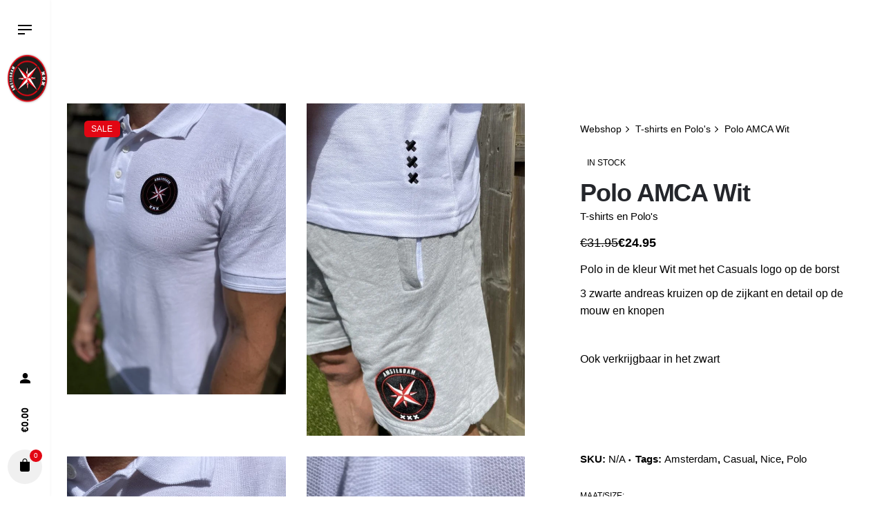

--- FILE ---
content_type: text/html; charset=UTF-8
request_url: https://amsterdamcasuals.com/shop/t-shirts-en-polos/polo-amca-wit/
body_size: 29369
content:
<!DOCTYPE html><html lang="nl-NL" prefix="og: https://ogp.me/ns#"><head><script data-no-optimize="1" type="f10596e767b5db19e587b669-text/javascript">var litespeed_docref=sessionStorage.getItem("litespeed_docref");litespeed_docref&&(Object.defineProperty(document,"referrer",{get:function(){return litespeed_docref}}),sessionStorage.removeItem("litespeed_docref"));</script> <meta charset="UTF-8"><meta name="viewport" content="width=device-width, initial-scale=1"><style>img:is([sizes="auto" i], [sizes^="auto," i]) { contain-intrinsic-size: 3000px 1500px }</style><title>Polo AMCA Wit - Amsterdam Casuals</title><meta name="description" content="Polo in de kleur Wit met het Casuals logo op de borst 3 zwarte andreas kruizen op de zijkant en detail op de mouw en knopen &nbsp; Ook verkrijgbaar in het zwart &nbsp; &nbsp; &nbsp;"/><meta name="robots" content="index, follow, max-snippet:-1, max-video-preview:-1, max-image-preview:large"/><link rel="canonical" href="https://amsterdamcasuals.com/shop/t-shirts-en-polos/polo-amca-wit/" /><meta property="og:locale" content="nl_NL" /><meta property="og:type" content="product" /><meta property="og:title" content="Polo AMCA Wit - Amsterdam Casuals" /><meta property="og:description" content="Polo in de kleur Wit met het Casuals logo op de borst 3 zwarte andreas kruizen op de zijkant en detail op de mouw en knopen &nbsp; Ook verkrijgbaar in het zwart &nbsp; &nbsp; &nbsp;" /><meta property="og:url" content="https://amsterdamcasuals.com/shop/t-shirts-en-polos/polo-amca-wit/" /><meta property="og:site_name" content="Amsterdam Casuals" /><meta property="og:updated_time" content="2025-12-18T17:04:45+02:00" /><meta property="og:image" content="https://amsterdamcasuals.com/wp-content/uploads/2022/06/050D6ED5-009B-4F17-9340-26A0BD3834C8-768x1024.jpeg" /><meta property="og:image:secure_url" content="https://amsterdamcasuals.com/wp-content/uploads/2022/06/050D6ED5-009B-4F17-9340-26A0BD3834C8-768x1024.jpeg" /><meta property="og:image:width" content="640" /><meta property="og:image:height" content="853" /><meta property="og:image:alt" content="Polo AMCA Wit" /><meta property="og:image:type" content="image/jpeg" /><meta property="product:availability" content="instock" /><meta name="twitter:card" content="summary_large_image" /><meta name="twitter:title" content="Polo AMCA Wit - Amsterdam Casuals" /><meta name="twitter:description" content="Polo in de kleur Wit met het Casuals logo op de borst 3 zwarte andreas kruizen op de zijkant en detail op de mouw en knopen &nbsp; Ook verkrijgbaar in het zwart &nbsp; &nbsp; &nbsp;" /><meta name="twitter:image" content="https://amsterdamcasuals.com/wp-content/uploads/2022/06/050D6ED5-009B-4F17-9340-26A0BD3834C8-768x1024.jpeg" /><meta name="twitter:label1" content="Prijs" /><meta name="twitter:data1" content="&euro;24.95" /><meta name="twitter:label2" content="Beschikbaarheid" /><meta name="twitter:data2" content="Op voorraad" /> <script type="application/ld+json" class="rank-math-schema">{"@context":"https://schema.org","@graph":[{"@type":"Organization","@id":"https://amsterdamcasuals.com/#organization","name":"Amsterdam Casuals","url":"https://amsterdamcasuals.com","logo":{"@type":"ImageObject","@id":"https://amsterdamcasuals.com/#logo","url":"https://amsterdamcasuals.com/wp-content/uploads/2020/01/logo.png","contentUrl":"https://amsterdamcasuals.com/wp-content/uploads/2020/01/logo.png","caption":"Amsterdam Casuals","inLanguage":"nl-NL","width":"322","height":"322"}},{"@type":"WebSite","@id":"https://amsterdamcasuals.com/#website","url":"https://amsterdamcasuals.com","name":"Amsterdam Casuals","publisher":{"@id":"https://amsterdamcasuals.com/#organization"},"inLanguage":"nl-NL"},{"@type":"ImageObject","@id":"https://amsterdamcasuals.com/wp-content/uploads/2022/06/050D6ED5-009B-4F17-9340-26A0BD3834C8-scaled.jpeg","url":"https://amsterdamcasuals.com/wp-content/uploads/2022/06/050D6ED5-009B-4F17-9340-26A0BD3834C8-scaled.jpeg","width":"1920","height":"2560","inLanguage":"nl-NL"},{"@type":"ItemPage","@id":"https://amsterdamcasuals.com/shop/t-shirts-en-polos/polo-amca-wit/#webpage","url":"https://amsterdamcasuals.com/shop/t-shirts-en-polos/polo-amca-wit/","name":"Polo AMCA Wit - Amsterdam Casuals","datePublished":"2022-06-18T20:53:25+02:00","dateModified":"2025-12-18T17:04:45+02:00","isPartOf":{"@id":"https://amsterdamcasuals.com/#website"},"primaryImageOfPage":{"@id":"https://amsterdamcasuals.com/wp-content/uploads/2022/06/050D6ED5-009B-4F17-9340-26A0BD3834C8-scaled.jpeg"},"inLanguage":"nl-NL"},{"@type":"Product","name":"Polo AMCA Wit - Amsterdam Casuals","description":"Polo in de kleur Wit met het Casuals logo op de borst 3 zwarte andreas kruizen op de zijkant en detail op de mouw en knopen &nbsp; Ook verkrijgbaar in het zwart &nbsp; &nbsp; &nbsp;","category":"T-shirts en Polo's","mainEntityOfPage":{"@id":"https://amsterdamcasuals.com/shop/t-shirts-en-polos/polo-amca-wit/#webpage"},"weight":{"@type":"QuantitativeValue","unitCode":"GRM","value":"1300"},"image":[{"@type":"ImageObject","url":"https://amsterdamcasuals.com/wp-content/uploads/2022/06/050D6ED5-009B-4F17-9340-26A0BD3834C8-scaled.jpeg","height":"2560","width":"1920"},{"@type":"ImageObject","url":"https://amsterdamcasuals.com/wp-content/uploads/2022/06/B3EA9B34-192C-4F37-80CF-AFDFDE25E655-scaled.jpeg","height":"2560","width":"1682"},{"@type":"ImageObject","url":"https://amsterdamcasuals.com/wp-content/uploads/2022/06/A4A6A9FA-E173-470B-8A87-3E5DFC21408C-scaled.jpeg","height":"2560","width":"1920"},{"@type":"ImageObject","url":"https://amsterdamcasuals.com/wp-content/uploads/2022/06/531F8C49-5D92-4483-994C-17DE078B633E-scaled.jpeg","height":"2560","width":"1920"}],"offers":{"@type":"Offer","price":"24.95","priceValidUntil":"2027-12-31","priceCurrency":"EUR","availability":"http://schema.org/InStock","seller":{"@type":"Organization","@id":"https://amsterdamcasuals.com/","name":"Amsterdam Casuals","url":"https://amsterdamcasuals.com","logo":"https://amsterdamcasuals.com/wp-content/uploads/2020/01/logo.png"},"url":"https://amsterdamcasuals.com/shop/t-shirts-en-polos/polo-amca-wit/"},"@id":"https://amsterdamcasuals.com/shop/t-shirts-en-polos/polo-amca-wit/#richSnippet"}]}</script> <link rel='dns-prefetch' href='//cdn.jsdelivr.net' /><link rel="alternate" type="application/rss+xml" title="Amsterdam Casuals &raquo; feed" href="https://amsterdamcasuals.com/feed/" /><link rel="alternate" type="application/rss+xml" title="Amsterdam Casuals &raquo; reacties feed" href="https://amsterdamcasuals.com/comments/feed/" /><style id="litespeed-ccss">ol,ul{box-sizing:border-box}:root{--wp--preset--font-size--normal:16px;--wp--preset--font-size--huge:42px}.screen-reader-text{border:0;clip:rect(1px,1px,1px,1px);clip-path:inset(50%);height:1px;margin:-1px;overflow:hidden;padding:0;position:absolute;width:1px;word-wrap:normal!important}.screen-reader-text{clip:rect(1px,1px,1px,1px);word-wrap:normal!important;border:0;-webkit-clip-path:inset(50%);clip-path:inset(50%);height:1px;margin:-1px;overflow:hidden;overflow-wrap:normal!important;padding:0;position:absolute!important;width:1px}body{--wp--preset--color--black:#000;--wp--preset--color--cyan-bluish-gray:#abb8c3;--wp--preset--color--white:#fff;--wp--preset--color--pale-pink:#f78da7;--wp--preset--color--vivid-red:#cf2e2e;--wp--preset--color--luminous-vivid-orange:#ff6900;--wp--preset--color--luminous-vivid-amber:#fcb900;--wp--preset--color--light-green-cyan:#7bdcb5;--wp--preset--color--vivid-green-cyan:#00d084;--wp--preset--color--pale-cyan-blue:#8ed1fc;--wp--preset--color--vivid-cyan-blue:#0693e3;--wp--preset--color--vivid-purple:#9b51e0;--wp--preset--color--brand-color:#e20613;--wp--preset--color--beige-dark:#a1824f;--wp--preset--color--dark-strong:#24262b;--wp--preset--color--dark-light:#32353c;--wp--preset--color--grey-strong:#838998;--wp--preset--gradient--vivid-cyan-blue-to-vivid-purple:linear-gradient(135deg,rgba(6,147,227,1) 0%,#9b51e0 100%);--wp--preset--gradient--light-green-cyan-to-vivid-green-cyan:linear-gradient(135deg,#7adcb4 0%,#00d082 100%);--wp--preset--gradient--luminous-vivid-amber-to-luminous-vivid-orange:linear-gradient(135deg,rgba(252,185,0,1) 0%,rgba(255,105,0,1) 100%);--wp--preset--gradient--luminous-vivid-orange-to-vivid-red:linear-gradient(135deg,rgba(255,105,0,1) 0%,#cf2e2e 100%);--wp--preset--gradient--very-light-gray-to-cyan-bluish-gray:linear-gradient(135deg,#eee 0%,#a9b8c3 100%);--wp--preset--gradient--cool-to-warm-spectrum:linear-gradient(135deg,#4aeadc 0%,#9778d1 20%,#cf2aba 40%,#ee2c82 60%,#fb6962 80%,#fef84c 100%);--wp--preset--gradient--blush-light-purple:linear-gradient(135deg,#ffceec 0%,#9896f0 100%);--wp--preset--gradient--blush-bordeaux:linear-gradient(135deg,#fecda5 0%,#fe2d2d 50%,#6b003e 100%);--wp--preset--gradient--luminous-dusk:linear-gradient(135deg,#ffcb70 0%,#c751c0 50%,#4158d0 100%);--wp--preset--gradient--pale-ocean:linear-gradient(135deg,#fff5cb 0%,#b6e3d4 50%,#33a7b5 100%);--wp--preset--gradient--electric-grass:linear-gradient(135deg,#caf880 0%,#71ce7e 100%);--wp--preset--gradient--midnight:linear-gradient(135deg,#020381 0%,#2874fc 100%);--wp--preset--duotone--dark-grayscale:url('#wp-duotone-dark-grayscale');--wp--preset--duotone--grayscale:url('#wp-duotone-grayscale');--wp--preset--duotone--purple-yellow:url('#wp-duotone-purple-yellow');--wp--preset--duotone--blue-red:url('#wp-duotone-blue-red');--wp--preset--duotone--midnight:url('#wp-duotone-midnight');--wp--preset--duotone--magenta-yellow:url('#wp-duotone-magenta-yellow');--wp--preset--duotone--purple-green:url('#wp-duotone-purple-green');--wp--preset--duotone--blue-orange:url('#wp-duotone-blue-orange');--wp--preset--font-size--small:14px;--wp--preset--font-size--medium:20px;--wp--preset--font-size--large:17px;--wp--preset--font-size--x-large:42px;--wp--preset--font-size--extra-small:13px;--wp--preset--font-size--normal:15px;--wp--preset--font-size--larger:20px;--wp--preset--spacing--20:.44rem;--wp--preset--spacing--30:.67rem;--wp--preset--spacing--40:1rem;--wp--preset--spacing--50:1.5rem;--wp--preset--spacing--60:2.25rem;--wp--preset--spacing--70:3.38rem;--wp--preset--spacing--80:5.06rem}html{font-family:sans-serif;-webkit-text-size-adjust:100%;-ms-text-size-adjust:100%}body{margin:0}header,main,nav{display:block}a{background-color:transparent}img{border:0}svg:not(:root){overflow:hidden}input,select{color:inherit;font:inherit;margin:0}select{text-transform:none}input::-moz-focus-inner{border:0;padding:0}input{line-height:normal}input[type=number]::-webkit-inner-spin-button,input[type=number]::-webkit-outer-spin-button{height:auto}body,input,select{color:#32353c;font-family:-apple-system,BlinkMacSystemFont,Roboto,"Segoe UI",Helvetica,Arial,sans-serif,"Apple Color Emoji","Segoe UI Emoji","Segoe UI Symbol";line-height:1.6}.font-titles{font-family:-apple-system,BlinkMacSystemFont,"proxima_nova",Roboto,"Segoe UI",Helvetica,Arial,sans-serif,"Apple Color Emoji","Segoe UI Emoji","Segoe UI Symbol"}p{width:100%;margin:10px auto;display:block}h1,h3,h6{clear:both;font-family:-apple-system,BlinkMacSystemFont,"proxima_nova",Roboto,"Segoe UI",Helvetica,Arial,sans-serif,"Apple Color Emoji","Segoe UI Emoji","Segoe UI Symbol";font-weight:600;text-align:inherit;line-height:1.2;position:relative}@media screen and (max-width:1024px){h1,h3,h6{font-weight:700}}h3.heading-md{font-size:20px;margin:0 0 30px;text-align:left}h1{font-size:3rem}h3{font-size:24px}h6{font-size:1.05rem}h1,h3,h6,.fullscreen-nav .menu-link{color:#24262b}.screen-reader-text{clip:rect(1px,1px,1px,1px);position:absolute!important;height:1px;width:1px;overflow:hidden}.site-header:before,.site-header:after,.site-content:before,.site-content:after{content:'';display:table;clear:both}.site-header:after,.site-content:after{clear:both}.vc_row{position:relative}.slider>a:not(:nth-child(1)){display:none}.tooltip{position:relative}.tooltip-item{opacity:0;position:absolute;display:block;height:26px;color:#fff;line-height:24px;text-transform:lowercase;font-size:.75em;padding:0 15px;-webkit-border-radius:13px;border-radius:13px;top:-webkit-calc(50% - 13px);top:calc(50% - 13px);z-index:10;float:none}.tooltip-item.left:before,.tooltip-item.right:before{content:'';position:absolute;width:13px;height:13px;-webkit-transform:rotate(45deg);-ms-transform:rotate(45deg);transform:rotate(45deg);-webkit-border-radius:0px;border-radius:0;top:6px}.tooltip-item.left{left:0;margin-left:-5px;-webkit-transform:translateX(-100%);-ms-transform:translateX(-100%);transform:translateX(-100%)}.tooltip-item.left:before{right:-2px}.tooltip-item.right{margin-left:5px;left:100%;margin-left:8px;-webkit-transform:translateX(0%);-ms-transform:translateX(0%);transform:translateX(0%)}.tooltip-item.right:before{left:-2px}html{width:100%;-webkit-box-sizing:border-box;box-sizing:border-box}*,*:before,*:after{-webkit-box-sizing:border-box;box-sizing:border-box;-ms-word-wrap:break-word;word-wrap:break-word}div{outline:none}body{background:#fff;height:100%;font-family:-apple-system,BlinkMacSystemFont,Roboto,"Segoe UI",Helvetica,Arial,sans-serif,"Apple Color Emoji","Segoe UI Emoji","Segoe UI Symbol";font-size:1rem;font-weight:400;overflow-x:hidden;line-height:1.6;color:#32353c}@media screen and (min-width:1025px) and (max-width:1440px){body{font-size:.98rem}}body i.icon{margin:0;line-height:1;display:-webkit-inline-box;display:-webkit-inline-flex;display:-ms-inline-flexbox;display:inline-flex;-webkit-box-align:center;-webkit-align-items:center;-ms-flex-align:center;align-items:center;-webkit-box-pack:center;-webkit-justify-content:center;-ms-flex-pack:center;justify-content:center;width:auto;height:auto}img{height:auto;max-width:100%}a{color:inherit;text-decoration:none;position:relative}a:before{content:'';background:currentColor;width:30%;height:2px;position:absolute;bottom:-2px;left:0;opacity:0}ul,ol{margin:0 0 1.5em 3em}ul li,ol li{padding:5px 0;list-style-position:inside}ul{list-style:disc;margin:0;padding:0}ol{list-style:decimal;margin-left:0;padding-left:0}body *::-webkit-scrollbar{background:rgba(0,0,0,.1);width:8px;-webkit-border-radius:4px;border-radius:4px}body *::-webkit-scrollbar-thumb{background:rgba(0,0,0,.2);-webkit-border-radius:4px;border-radius:4px}.btn{background:#24262b;color:#fff;font-size:.98em;padding:10px 16px;min-height:20px;line-height:20px;border:2px solid #24262b;font-family:-apple-system,BlinkMacSystemFont,"proxima_nova",Roboto,"Segoe UI",Helvetica,Arial,sans-serif,"Apple Color Emoji","Segoe UI Emoji","Segoe UI Symbol";font-weight:600;text-decoration:none;outline:none;display:-webkit-inline-box;display:-webkit-inline-flex;display:-ms-inline-flexbox;display:inline-flex;-webkit-box-align:center;-webkit-align-items:center;-ms-flex-align:center;align-items:center;text-align:center;-webkit-box-pack:center;-webkit-justify-content:center;-ms-flex-pack:center;justify-content:center;position:relative;overflow:hidden;-webkit-border-radius:4px;border-radius:4px;-webkit-box-shadow:0 2px 4px rgba(0,0,0,.15);box-shadow:0 2px 4px rgba(0,0,0,.15)}.btn:before{display:none}.btn>i{display:-webkit-inline-box;display:-webkit-inline-flex;display:-ms-inline-flexbox;display:inline-flex;-webkit-box-pack:center;-webkit-justify-content:center;-ms-flex-pack:center;justify-content:center;font-size:20px;min-width:20px;height:20px;position:relative}.btn>i.ion-left{margin-right:5px}.btn>i.ion-right{margin-left:5px}.btn-link,a.btn-link{background:0 0!important;color:#24262b;padding:3px 0;border:none;-webkit-box-shadow:none;box-shadow:none;-webkit-border-radius:0px;border-radius:0}.btn-link:before,a.btn-link:before{display:block;bottom:0}.btn-link:after,a.btn-link:after{display:none}.container-loading{-webkit-box-shadow:none;box-shadow:none}.container-loading:before{content:"";position:relative;display:inline-block;vertical-align:middle;width:18px;height:18px;bottom:auto;left:auto;opacity:1;-webkit-border-radius:50%;border-radius:50%;border:3px solid transparent;border-top:3px solid rgba(255,255,255,.7);border-right:3px solid rgba(255,255,255,.7);background:0 0;-webkit-animation:.5s rotate cubic-bezier(.4,0,.2,1) infinite;animation:.5s rotate cubic-bezier(.4,0,.2,1) infinite}.container-loading{background-image:none!important;background:0 0}.container-loading:before{position:absolute;left:-webkit-calc(50% - 19px);left:calc(50% - 19px);top:-webkit-calc(50% - 19px);top:calc(50% - 19px);width:38px;height:38px;border:4px solid transparent;border-top:4px solid rgba(36,38,43,.8);border-right:4px solid rgba(36,38,43,.8)}@-webkit-keyframes rotate{from{-webkit-transform:rotate(0deg);transform:rotate(0deg)}to{-webkit-transform:rotate(360deg);transform:rotate(360deg)}}@keyframes rotate{from{-webkit-transform:rotate(0deg);transform:rotate(0deg)}to{-webkit-transform:rotate(360deg);transform:rotate(360deg)}}.btn-round{position:relative}.btn-round .ion{width:50px;height:50px;line-height:50px;text-align:center;background-color:#fff;-webkit-box-shadow:0 2px 4px rgba(0,0,0,.07);box-shadow:0 2px 4px rgba(0,0,0,.07);-webkit-border-radius:50%;border-radius:50%;font-size:22px;position:relative;z-index:1;color:#24262b}.btn-round:before{content:"";position:absolute;top:-10px;left:-10px;height:-webkit-calc(100% + 20px);height:calc(100% + 20px);width:-webkit-calc(100% + 20px);width:calc(100% + 20px);-webkit-border-radius:100%;border-radius:100%;background-color:rgba(0,0,0,.05);-webkit-transform:scale(0);-ms-transform:scale(0);transform:scale(0);z-index:1}.close-bar{padding:25px;position:relative;line-height:1;z-index:11;text-align:left}@media screen and (max-width:1024px){.close-bar{padding:20px}}@media screen and (max-width:768px){.close-bar{padding:15px}}.close-bar-btn{width:50px;height:50px;position:relative}.close-bar-btn .ion{display:inline-block;vertical-align:top;-webkit-animation:btn-rotation .3s cubic-bezier(.4,0,.2,1);animation:btn-rotation .3s cubic-bezier(.4,0,.2,1)}@-webkit-keyframes btn-rotation{0%{-webkit-transform:rotate(0deg);transform:rotate(0deg)}100%{-webkit-transform:rotate(180deg);transform:rotate(180deg)}}.close-bar-btn .ion:after{display:none}.widget_shopping_cart_content i.ion:after,.widget_shopping_cart_content .ion:after,.site-header a.hamburger:after,.site-header i.ion:after,.site-header .cart .icon:after,.site-header .ion:after,.site-header .close .ion:after{content:"";height:40px;width:40px;-webkit-border-radius:100%;border-radius:100%;position:absolute;top:-webkit-calc(50% - 20px);top:calc(50% - 20px);left:-webkit-calc(50% - 20px);left:calc(50% - 20px);-webkit-transform:scale(0);-ms-transform:scale(0);transform:scale(0);background-color:rgba(0,0,0,.06)}.site-header .cart .icon:after,.site-header a.hamburger:after{height:50px;width:50px;top:-webkit-calc(50% - 25px);top:calc(50% - 25px);left:-webkit-calc(50% - 25px);left:calc(50% - 25px)}.widget_shopping_cart_content .ion,.site-header .ion,.site-header i.icon:before{position:relative;z-index:1}input{font-family:-apple-system,BlinkMacSystemFont,Roboto,"Segoe UI",Helvetica,Arial,sans-serif,"Apple Color Emoji","Segoe UI Emoji","Segoe UI Symbol"}select{background:0 0;font-family:inherit;color:#32353c;background-color:#fafafa;border:1px solid rgba(36,38,43,.2);width:100%;padding:11px 15px;line-height:20px;position:relative;-webkit-appearance:none;-webkit-border-radius:4px;border-radius:4px}.select-holder{display:-webkit-inline-box;display:-webkit-inline-flex;display:-ms-inline-flexbox;display:inline-flex}.select-holder.-small{max-height:2rem}input::-webkit-input-placeholder{color:#6a707e}input::-moz-placeholder{color:#6a707e}input:-ms-input-placeholder{color:#6a707e}input::-ms-input-placeholder{color:#6a707e}@keyframes rotate{0%{-webkit-transform:rotate(0deg);transform:rotate(0deg)}100%{-webkit-transform:rotate(360deg);transform:rotate(360deg)}}.scroll-top{position:fixed;right:25px;bottom:25px;display:none;z-index:5}@media screen and (max-width:1024px){.scroll-top{bottom:20px;right:20px}}@media screen and (max-width:768px){.scroll-top{bottom:15px;right:15px}}.scroll-top:before{display:none}.scroll-top-inner{height:50px;width:50px}.scroll-top-inner .ion{font-size:22px;color:inherit;margin-left:0;line-height:50px;height:50px;width:50px;background-color:#fff;-webkit-border-radius:100%;border-radius:100%;text-align:center;position:relative;z-index:1;-webkit-box-shadow:0 2px 4px rgba(0,0,0,.07);box-shadow:0 2px 4px rgba(0,0,0,.07)}.scroll-top-inner-tag{-webkit-transform:rotate(-90deg);-ms-transform:rotate(-90deg);transform:rotate(-90deg);position:absolute;height:50px;line-height:50px;bottom:60px;right:0;width:100%;font-weight:600;text-align:left;white-space:nowrap;font-size:.8em;text-transform:uppercase}@media screen and (max-width:768px){.scroll-top-inner-tag{display:none}}.tag:not(body){padding:0 10px;height:24px;line-height:24px;display:inline-block;vertical-align:top;font-weight:600;font-size:.75em;color:inherit;background-color:rgba(36,38,43,.05);text-transform:uppercase;-webkit-border-radius:4px;border-radius:4px}.tag:not(body):before{display:none}.site{position:relative}.site-content{background:#fff;min-height:-webkit-calc(100vh - 107px);min-height:calc(100vh - 107px)}i.ion{vertical-align:middle}.empt-container{display:-webkit-box;display:-webkit-flex;display:-ms-flexbox;display:flex;width:100%;padding:70px 20px;-webkit-box-align:center;-webkit-align-items:center;-ms-flex-align:center;align-items:center;-webkit-box-orient:vertical;-webkit-box-direction:normal;-webkit-flex-direction:column;-ms-flex-direction:column;flex-direction:column;text-align:center;-webkit-box-pack:center;-webkit-justify-content:center;-ms-flex-pack:center;justify-content:center;height:100%;margin-top:6%}@media screen and (max-width:768px){.empt-container{margin-top:20%}}.empt-container-image{background-color:#f4f4f4;width:80px;height:80px;line-height:78px;-webkit-border-radius:50%;border-radius:50%}.empt-container-image svg{width:20px;vertical-align:middle;fill:#32353c}.empt-container h3.heading-md.empt-container-headline{width:100%;text-align:center;margin:20px 0 0}.empt-container-details{max-width:320px;margin-bottom:1.25rem}@media screen and (max-width:768px){.empt-container-details{max-width:100%;padding-left:20px;padding-right:20px}}.gallery-lightbox{background:rgba(255,255,255,.98);width:100%;height:100%;text-align:center;position:fixed;top:0;left:0;visibility:hidden;opacity:0;z-index:999999}.gallery-lightbox .expand,.gallery-lightbox .close{position:absolute;z-index:100}.gallery-lightbox .expand .ion,.gallery-lightbox .close .ion{width:50px;height:50px;line-height:50px}.gallery-lightbox .close{right:25px;top:25px}.gallery-lightbox .expand{left:25px;top:25px;font-size:19px}@media screen and (max-width:768px){.gallery-lightbox{overflow-y:scroll;min-height:100vh}.gallery-lightbox .expand{top:20px;left:20px}.gallery-lightbox .close{top:20px;right:20px}}.modal-window{display:none;background:rgba(255,255,255,.98);width:100%;height:100%;position:fixed;top:0;left:0;z-index:9999;opacity:0}.modal-window .close{width:50px;height:50px;position:absolute;right:25px;top:25px}.modal-window .close .ion{width:50px;height:50px;line-height:50px;background-color:#fff;-webkit-box-shadow:0 2px 4px rgba(0,0,0,.07);box-shadow:0 2px 4px rgba(0,0,0,.07);-webkit-border-radius:100%;border-radius:100%;text-align:center;vertical-align:middle;font-size:22px;position:relative;z-index:1}@media screen and (max-width:768px){.modal-window .close .ion{right:0;top:0}}.breadcrumbs{width:100%;padding:24px 0;line-height:20px;font-weight:500;font-size:.75em;text-transform:uppercase}.breadcrumbs-slug{position:relative;z-index:3;margin:0;display:-webkit-box;display:-webkit-flex;display:-ms-flexbox;display:flex;-webkit-box-align:center;-webkit-align-items:center;-ms-flex-align:center;align-items:center;-webkit-flex-wrap:wrap;-ms-flex-wrap:wrap;flex-wrap:wrap}.breadcrumbs-slug li{list-style:none;padding:0}.breadcrumbs-slug li .active{font-weight:600}.breadcrumbs-slug i{margin:-3px 8px 0}.breadcrumbs a{color:#6a707e}.page-preloader{background-color:#fff;display:-webkit-box;display:-webkit-flex;display:-ms-flexbox;display:flex;-webkit-box-align:center;-webkit-align-items:center;-ms-flex-align:center;align-items:center;-webkit-box-pack:center;-webkit-justify-content:center;-ms-flex-pack:center;justify-content:center;width:100%;height:100vh;z-index:999999;position:fixed;top:0;left:0;opacity:1;visibility:visible}.page-preloader.hide{display:none}.sk-fading-circle,.sk-circle{width:50px;height:50px}.sk-fading-circle{position:relative}.sk-fading-circle .sk-circle{width:100%;height:100%;position:absolute;left:0;top:0}.sk-fading-circle .sk-circle:before{content:'';display:block;margin:0 auto;width:15%;height:15%;background-color:#24262b;-webkit-border-radius:100%;border-radius:100%;-webkit-animation:sk-circleFadeDelay 1.2s infinite ease-in-out both;animation:sk-circleFadeDelay 1.2s infinite ease-in-out both}.sk-fading-circle .sk-circle2{-webkit-transform:rotate(30deg);-ms-transform:rotate(30deg);transform:rotate(30deg)}.sk-fading-circle .sk-circle3{-webkit-transform:rotate(60deg);-ms-transform:rotate(60deg);transform:rotate(60deg)}.sk-fading-circle .sk-circle4{-webkit-transform:rotate(90deg);-ms-transform:rotate(90deg);transform:rotate(90deg)}.sk-fading-circle .sk-circle5{-webkit-transform:rotate(120deg);-ms-transform:rotate(120deg);transform:rotate(120deg)}.sk-fading-circle .sk-circle6{-webkit-transform:rotate(150deg);-ms-transform:rotate(150deg);transform:rotate(150deg)}.sk-fading-circle .sk-circle7{-webkit-transform:rotate(180deg);-ms-transform:rotate(180deg);transform:rotate(180deg)}.sk-fading-circle .sk-circle8{-webkit-transform:rotate(210deg);-ms-transform:rotate(210deg);transform:rotate(210deg)}.sk-fading-circle .sk-circle9{-webkit-transform:rotate(240deg);-ms-transform:rotate(240deg);transform:rotate(240deg)}.sk-fading-circle .sk-circle10{-webkit-transform:rotate(270deg);-ms-transform:rotate(270deg);transform:rotate(270deg)}.sk-fading-circle .sk-circle11{-webkit-transform:rotate(300deg);-ms-transform:rotate(300deg);transform:rotate(300deg)}.sk-fading-circle .sk-circle12{-webkit-transform:rotate(330deg);-ms-transform:rotate(330deg);transform:rotate(330deg)}.sk-fading-circle .sk-circle2:before{-webkit-animation-delay:-1.1s;animation-delay:-1.1s}.sk-fading-circle .sk-circle3:before{-webkit-animation-delay:-1s;animation-delay:-1s}.sk-fading-circle .sk-circle4:before{-webkit-animation-delay:-.9s;animation-delay:-.9s}.sk-fading-circle .sk-circle5:before{-webkit-animation-delay:-.8s;animation-delay:-.8s}.sk-fading-circle .sk-circle6:before{-webkit-animation-delay:-.7s;animation-delay:-.7s}.sk-fading-circle .sk-circle7:before{-webkit-animation-delay:-.6s;animation-delay:-.6s}.sk-fading-circle .sk-circle8:before{-webkit-animation-delay:-.5s;animation-delay:-.5s}.sk-fading-circle .sk-circle9:before{-webkit-animation-delay:-.4s;animation-delay:-.4s}.sk-fading-circle .sk-circle10:before{-webkit-animation-delay:-.3s;animation-delay:-.3s}.sk-fading-circle .sk-circle11:before{-webkit-animation-delay:-.2s;animation-delay:-.2s}.sk-fading-circle .sk-circle12:before{-webkit-animation-delay:-.1s;animation-delay:-.1s}@-webkit-keyframes sk-circleFadeDelay{0%,39%,100%{opacity:0}40%{opacity:1}}@keyframes sk-circleFadeDelay{0%,39%,100%{opacity:0}40%{opacity:1}}.sk-circle{position:relative}@media screen and (min-width:1025px){.stockie-with-header-7 #page{margin-left:80px}}.stockie-with-header-7 .submenu_cart{left:0;-webkit-transform:translateX(-100%);-ms-transform:translateX(-100%);transform:translateX(-100%)}.stockie-with-header-7 #masthead{z-index:102}.stockie-with-header-7 .cart-overlay:before{z-index:100}.stockie-with-header-7 .submenu_cart{z-index:101}.page-container{max-width:1376px;margin:0 auto;padding:0 25px;position:relative}@media screen and (max-width:1024px){.page-container{padding:0 20px}}@media screen and (max-width:768px){.page-container{padding:0 15px}}.page-container:after{content:'';clear:both;display:table}.site-header{background:0 0;border-bottom:1px solid rgba(0,0,0,.04);vertical-align:middle;left:0;right:0;position:absolute;z-index:60;width:100%;padding:0 25px}.site-header svg{fill:currentColor}@media screen and (max-width:1024px){.site-header{padding:0 20px}}@media screen and (max-width:768px){.site-header{padding:0 15px}}.site-header .header-wrap{position:relative;z-index:1;height:100px}@media screen and (max-width:1024px){.site-header .header-wrap{height:90px}}@media screen and (max-width:768px){.site-header .header-wrap{height:80px}}.site-header .header-wrap-inner{display:-webkit-box;display:-webkit-flex;display:-ms-flexbox;display:flex;-webkit-box-pack:justify;-webkit-justify-content:space-between;-ms-flex-pack:justify;justify-content:space-between;-webkit-box-align:stretch;-webkit-align-items:stretch;-ms-flex-align:stretch;align-items:stretch;height:100%}.site-header .header-wrap-inner .top-part{display:-webkit-box;display:-webkit-flex;display:-ms-flexbox;display:flex;-webkit-box-align:center;-webkit-align-items:center;-ms-flex-align:center;align-items:center}.site-header .header-wrap-inner.vertical-inner{-webkit-box-orient:vertical;-webkit-box-direction:normal;-webkit-flex-direction:column;-ms-flex-direction:column;flex-direction:column}.site-header .header-wrap-inner .menu-other{display:-webkit-box;display:-webkit-flex;display:-ms-flexbox;display:flex;-webkit-box-align:center;-webkit-align-items:center;-ms-flex-align:center;align-items:center}.site-header .header-wrap .top-part{width:100%;display:-webkit-box;display:-webkit-flex;display:-ms-flexbox;display:flex;-webkit-box-pack:justify;-webkit-justify-content:space-between;-ms-flex-pack:justify;justify-content:space-between;-webkit-box-align:center;-webkit-align-items:center;-ms-flex-align:center;align-items:center}.site-header .header-wrap .bottom-part{display:-webkit-box;display:-webkit-flex;display:-ms-flexbox;display:flex;-webkit-box-pack:center;-webkit-justify-content:center;-ms-flex-pack:center;justify-content:center;-webkit-box-align:center;-webkit-align-items:center;-ms-flex-align:center;align-items:center;width:100%}@media screen and (min-width:1025px) and (max-width:1280px){.site-header .header-wrap{padding:0}}.site-header .menu-other{display:inline-block;position:relative;line-height:50px}.site-header .menu-other li{padding:0;position:relative}.site-header .menu-other li i{font-size:20px}.site-header .menu-other>li{display:inline-block;position:relative;vertical-align:top}.site-header .menu-other>li>a{padding:0 15px;text-decoration:none;display:block;font-size:.75em;color:inherit;font-family:-apple-system,BlinkMacSystemFont,"proxima_nova",Roboto,"Segoe UI",Helvetica,Arial,sans-serif,"Apple Color Emoji","Segoe UI Emoji","Segoe UI Symbol"}.site-header .menu-other>li>a:before{display:none}@media screen and (max-width:1024px){.site-header .menu-other>li>a{padding:0 10px}}.site-header .menu-other>li>a.cart{padding:0 10px}.site-header .menu-other>li>a .icon{position:relative;vertical-align:middle;display:inline-block}.site-header .menu-other>li>a svg{vertical-align:-3px;position:relative;z-index:1}.site-header .menu-other>li>a.cart .cart-count{position:absolute;top:0;right:0;-webkit-border-radius:9px;border-radius:9px;min-width:18px;height:18px;padding:0 5px;line-height:18px;text-align:center;font-size:10px;color:#fff;z-index:1}.site-header .menu-other>li>a.cart .icon{font-size:20px;height:50px;line-height:45px;text-align:center;width:50px;-webkit-border-radius:50%;border-radius:50%;background-color:rgba(0,0,0,.06);display:inline-block;vertical-align:top}.site-header .menu-other>li>a.cart .icon svg{width:12px;display:inline-block}.site-header .menu-other>li.header-cart{display:-webkit-box;display:-webkit-flex;display:-ms-flexbox;display:flex}.site-header .menu-other>li:last-child>a{padding-right:0}.site-header .menu-other>li .cart-total>a{color:inherit}.site-header .menu-other>li .cart-total>a:before{display:none}.site-header .menu-other .cart-total{font-weight:600;padding-left:1rem;font-size:.9em}@media screen and (max-width:1024px){.site-header .menu-other .cart-total{padding-left:10px}}.site-header ul li{list-style:none}.site-header .site-branding{position:relative;display:-webkit-box;display:-webkit-flex;display:-ms-flexbox;display:flex;-webkit-box-align:center;-webkit-align-items:center;-ms-flex-align:center;align-items:center}.site-header .site-branding .site-title,.site-header .site-branding .site-title a{border:none;display:block;font-weight:700;font-size:1.25em;font-family:-apple-system,BlinkMacSystemFont,"proxima_nova",Roboto,"Segoe UI",Helvetica,Arial,sans-serif,"Apple Color Emoji","Segoe UI Emoji","Segoe UI Symbol";line-height:inherit;text-decoration:none;color:inherit}.site-header .site-branding .site-title:before,.site-header .site-branding .site-title a:before{display:none}.site-header .site-branding .logo img{max-height:60px;display:inherit}@media screen and (max-width:768px){.site-header .site-branding .logo img{max-height:40px}}.site-header .site-branding .fixed-logo{display:none}.site-header .site-branding .mobile-logo img{max-height:50px}.site-header .fixed-logo,.site-header .mobile-logo{display:none}@media screen and (min-width:1025px){.site-header.header-7{background:#fff;position:fixed;width:80px;left:0;top:0;padding:15px 0 25px;height:100%;border-bottom:none;-webkit-box-shadow:0px 0px 5px rgba(36,38,43,.05);box-shadow:0px 0px 5px rgba(36,38,43,.05)}.site-header.header-7~.fullscreen-nav.split{left:80px;z-index:100}.site-header.header-7~.fullscreen-nav .close-bar{padding:15px}.site-header.header-7 .main-nav{display:none}.site-header.header-7 .top-part{display:block}.site-header.header-7 .top-part-inner{width:100%;text-align:center}.site-header.header-7 .top-part .hamburger-menu .hamburger{margin:0}.site-header.header-7 .top-part .site-branding{position:absolute;left:0;top:60px;white-space:nowrap;height:80px;line-height:1;-webkit-transform-origin:left top;-ms-transform-origin:left top;transform-origin:left top;-webkit-transform:rotate(90deg) translate(0%,-100%);-ms-transform:rotate(90deg) translate(0%,-100%);transform:rotate(90deg) translate(0%,-100%)}.site-header.header-7 .top-part .site-branding .logo{-webkit-transform-origin:center;-ms-transform-origin:center;transform-origin:center;-webkit-transform:rotate(180deg);-ms-transform:rotate(180deg);transform:rotate(180deg)}.site-header.header-7 .header-wrap{height:100%}.site-header.header-7 .bottom-part{-webkit-box-orient:vertical;-webkit-box-direction:normal;-webkit-flex-direction:column;-ms-flex-direction:column;flex-direction:column;height:auto}.site-header.header-7 .bottom-part .menu-other li .submenu_cart,.site-header.header-7 .bottom-part .menu-other li .cart-overlay{display:none}.site-header.header-7 .bottom-part .menu-other{-webkit-box-orient:vertical;-webkit-box-direction:normal;-webkit-flex-direction:column;-ms-flex-direction:column;flex-direction:column;-webkit-box-align:center;-webkit-align-items:center;-ms-flex-align:center;align-items:center;line-height:2.75rem}.site-header.header-7 .bottom-part .menu-other>li{text-align:center}.site-header.header-7 .bottom-part .menu-other>li .cart-total,.site-header.header-7 .bottom-part .menu-other>li .amount{display:inline-block;padding:0}.site-header.header-7 .bottom-part .menu-other>li:last-child{display:-webkit-box;display:-webkit-flex;display:-ms-flexbox;display:flex;-webkit-box-orient:vertical;-webkit-box-direction:normal;-webkit-flex-direction:column;-ms-flex-direction:column;flex-direction:column}.site-header.header-7 .bottom-part .menu-other>li:last-child a{padding:0!important}.site-header.header-7 .bottom-part .menu-other>li.lang-switcher,.site-header.header-7 .bottom-part .menu-other>li.button{line-height:1;-webkit-transform-origin:center center;-ms-transform-origin:center center;transform-origin:center center;-webkit-transform:rotate(-90deg) translateX(50%);-ms-transform:rotate(-90deg) translateX(50%);transform:rotate(-90deg) translateX(50%)}.site-header.header-7 .bottom-part .menu-other>li.button{margin-top:-webkit-calc(100% - 1rem);margin-top:calc(100% - 1rem)}.site-header.header-7 .bottom-part .menu-other .cart-total{margin:.5rem 0;-webkit-transform:rotate(-90deg);-ms-transform:rotate(-90deg);transform:rotate(-90deg)}}@media screen and (max-width:1024px){.site-header.header-7 .header-wrap-inner{-webkit-box-orient:horizontal;-webkit-box-direction:normal;-webkit-flex-direction:row;-ms-flex-direction:row;flex-direction:row}.site-header.header-7 .header-wrap-inner .top-part{-webkit-box-pack:start;-webkit-justify-content:flex-start;-ms-flex-pack:start;justify-content:flex-start;-webkit-box-align:center;-webkit-align-items:center;-ms-flex-align:center;align-items:center}.site-header.header-7 .header-wrap-inner .bottom-part{-webkit-box-pack:end;-webkit-justify-content:flex-end;-ms-flex-pack:end;justify-content:flex-end}.site-header.header-7 .menu-other>li:last-child{display:-webkit-box;display:-webkit-flex;display:-ms-flexbox;display:flex;-webkit-box-align:center;-webkit-align-items:center;-ms-flex-align:center;align-items:center;-webkit-box-orient:horizontal;-webkit-box-direction:reverse;-webkit-flex-direction:row-reverse;-ms-flex-direction:row-reverse;flex-direction:row-reverse}.site-header.header-7{display:block}.site-header.header-7 .top-part-inner{display:-webkit-box;display:-webkit-flex;display:-ms-flexbox;display:flex}}@media screen and (max-width:1024px){.site-header .logo.with-mobile{display:none}.site-header .mobile-logo{display:inline}}.main-nav{position:relative;z-index:10;text-align:left;font-weight:500;font-size:.96em;height:100%;display:-webkit-box;display:-webkit-flex;display:-ms-flexbox;display:flex}.main-nav .close,.main-nav a:before{display:none}.main-nav .mbl-overlay{display:block}.main-nav .nav-item:before{background-color:#b79b6c}@media screen and (min-width:1025px){.main-nav .copyright{display:none}.main-nav .nav-item{float:left;position:relative;font-family:-apple-system,BlinkMacSystemFont,"proxima_nova",Roboto,"Segoe UI",Helvetica,Arial,sans-serif,"Apple Color Emoji","Segoe UI Emoji","Segoe UI Symbol";position:relative;padding:0;height:100%}.main-nav .nav-item a{line-height:inherit;padding:0 1vw;display:-webkit-box;display:-webkit-flex;display:-ms-flexbox;display:flex;-webkit-box-align:center;-webkit-align-items:center;-ms-flex-align:center;align-items:center;height:100%}}@media screen and (min-width:1025px) and (max-width:1024px){.main-nav .nav-item a{padding:0 10px}}@media screen and (min-width:1025px){.main-nav .nav-item a span{vertical-align:middle}.main-nav .nav-item:before{content:"";z-index:10;left:15px;right:15px;top:0;height:2px;display:block;position:absolute;opacity:1}.main-nav .nav-item:before{opacity:0;left:30px;right:30px}}.main-nav.hidden{display:none}.hamburger-menu{display:none;position:relative;vertical-align:top}.hamburger-menu#hamburger-fullscreen-menu{display:inline-block}@media screen and (max-width:1024px){.hamburger-menu#hamburger-fullscreen-menu{display:none}}@media screen and (max-width:1024px){.hamburger-menu#hamburger-menu{display:inline-block}}.hamburger-menu .hamburger{width:20px;height:14px;padding:25px;margin-right:12px;vertical-align:middle;background-color:rgba(0,0,0,.06);display:inline-block;position:relative;-webkit-border-radius:50%;border-radius:50%}.hamburger-menu .hamburger:before{display:none}.hamburger-menu .hamburger .hamburger_line_1,.hamburger-menu .hamburger .hamburger_line_2,.hamburger-menu .hamburger .hamburger_line_3{position:absolute;left:15px;top:18px;width:20px;border-bottom:2px solid currentColor}.hamburger-menu .hamburger .hamburger_line_2{top:24px}.hamburger-menu .hamburger .hamburger_line_3{top:30px;width:10px}.hamburger-menu a{line-height:inherit;position:relative;vertical-align:middle;display:inline-block}.fullscreen-nav{background:rgba(255,255,255,.96);width:100%;position:fixed;top:0;bottom:0;left:0;z-index:10000;opacity:0;visibility:hidden}@media screen and (max-width:768px){.fullscreen-nav{display:none}}.fullscreen-nav .menu{counter-reset:number;min-width:350px;position:relative}@media screen and (max-width:1024px){.fullscreen-nav .menu{min-width:-webkit-calc(100vw/3);min-width:calc(100vw/3)}}.fullscreen-nav .menu .menu-item-depth-0{counter-increment:number;-webkit-transform:translateY(5px);-ms-transform:translateY(5px);transform:translateY(5px);opacity:0;visibility:hidden}.fullscreen-nav .menu .menu-item-depth-0>a:before{content:"0" counter(number);display:inline-block;opacity:1;margin-right:10px;font-weight:500;width:auto;bottom:auto;left:auto;line-height:20px;font-size:10px;position:relative;height:auto;background:0 0}.fullscreen-nav .menu .nav-item{padding:5px 50px 5px 0;position:relative;list-style-type:none;line-height:1;-webkit-transform:translateY(5px);-ms-transform:translateY(5px);transform:translateY(5px);opacity:0;visibility:hidden}.fullscreen-nav .menu .nav-item a{width:100%;vertical-align:middle;font-weight:600;font-size:2rem;display:block;position:relative;z-index:2}.fullscreen-nav .menu .nav-item a span{line-height:1.2;display:inline-block;letter-spacing:-.01em}.fullscreen-nav-wrap{position:relative;display:inline-block;margin-left:100px}.fullscreen-nav-wrap a:before{display:none}@media screen and (max-width:1024px){.fullscreen-nav-wrap{margin-left:20px}}.fullscreen-nav .copyright{position:absolute;bottom:25px;left:100px;font-size:.95em}.fullscreen-nav .copyright .content{margin-top:20px;-webkit-transform:translateY(5px);-ms-transform:translateY(5px);transform:translateY(5px);opacity:0;visibility:hidden}@media screen and (max-width:1024px){.fullscreen-nav .copyright{left:20px}}.fullscreen-nav.split{-webkit-transform:translatex(-110%);-ms-transform:translatex(-110%);transform:translatex(-110%);width:-webkit-calc(100vw/6);width:calc(100vw/6);opacity:1;visibility:visible;z-index:-1;-webkit-box-shadow:0 2px 4px rgba(0,0,0,.07);box-shadow:0 2px 4px rgba(0,0,0,.07)}.fullscreen-nav.split .close-bar{visibility:hidden;opacity:0}.fullscreen-nav.split .fullscreen-nav-wrap{margin-left:0}.fullscreen-nav.split ul.menu li{-webkit-transform:none;-ms-transform:none;transform:none;visibility:visible;padding-right:25px;opacity:1}.fullscreen-nav.split .copyright{left:25px}.fullscreen-nav.split .menu{padding-left:25px}.fullscreen-nav.split .menu:before{content:'';position:absolute;height:-webkit-calc(100vh + 1000px);height:calc(100vh + 1000px);width:100%;background:rgba(255,255,255,.96);left:0;top:-1000px;-webkit-box-shadow:0 2px 4px rgba(0,0,0,.07);box-shadow:0 2px 4px rgba(0,0,0,.07)}@media screen and (max-width:1024px){.mbl-overlay{width:100%;height:100vh;position:fixed;top:0;visibility:hidden;opacity:0;left:-20%;z-index:9999999;overflow:hidden}.mbl-overlay .close-bar{position:absolute;top:0;left:0;right:60px;z-index:2;background-color:#fff}.mbl-overlay-bg{position:fixed;background-color:rgba(36,38,43,.5);top:0;left:0;width:100%;height:100vh}.mbl-overlay-container{position:absolute;top:0;height:100vh;z-index:1;background:#fff;width:-webkit-calc(100% - 50px);width:calc(100% - 50px);text-align:left;overflow-y:auto;padding:80px 20px 20px}}@media screen and (max-width:1024px){.main-nav{line-height:1.6}.main-nav.hidden{display:block}.main-nav .copyright{font-weight:400;font-size:.95em;margin-top:20px}.main-nav .nav-item{font-size:1.2em;font-family:-apple-system,BlinkMacSystemFont,"proxima_nova",Roboto,"Segoe UI",Helvetica,Arial,sans-serif,"Apple Color Emoji","Segoe UI Emoji","Segoe UI Symbol";position:relative;padding:0;margin:0 -20px}.main-nav .nav-item a{display:block;line-height:34px;padding:5px 20px}}.submenu_cart{position:fixed;text-align:left;right:0;line-height:1.4;top:0;bottom:0;height:100vh;opacity:0;z-index:101;width:350px;background-color:#fff;-webkit-box-shadow:0 0px 5px rgba(0,0,0,.06);box-shadow:0 0px 5px rgba(0,0,0,.06);-webkit-transform:translateX(100%);-ms-transform:translateX(100%);transform:translateX(100%)}.submenu_cart .cart_header{display:-webkit-box;display:-webkit-flex;display:-ms-flexbox;display:flex;-webkit-box-pack:justify;-webkit-justify-content:space-between;-ms-flex-pack:justify;justify-content:space-between;-webkit-box-align:center;-webkit-align-items:center;-ms-flex-align:center;align-items:center}.submenu_cart .cart_header .cart_heading{padding:0 2rem}@media screen and (max-width:768px){.submenu_cart .cart_header .cart_heading{padding:0 1rem}}.submenu_cart .widget_shopping_cart_content{padding:0 2rem 2rem;display:-webkit-box;display:-webkit-flex;display:-ms-flexbox;display:flex;-webkit-box-orient:vertical;-webkit-box-direction:normal;-webkit-flex-direction:column;-ms-flex-direction:column;flex-direction:column;-webkit-box-pack:justify;-webkit-justify-content:space-between;-ms-flex-pack:justify;justify-content:space-between;height:-webkit-calc(100% - 100px);height:calc(100% - 100px);max-height:-webkit-calc(100% - 100px);max-height:calc(100% - 100px)}@media screen and (max-width:768px){.submenu_cart .widget_shopping_cart_content{width:100%;padding-left:20px;padding-right:20px}}.submenu_cart .widget_shopping_cart_content .empt-container{padding:0;margin:0}@media screen and (max-width:768px){.submenu_cart{width:100%}}.cart-overlay{visibility:hidden;opacity:0}.cart-overlay:before{content:"";position:fixed;left:0;width:100%;top:0;height:100vh;z-index:100;background-color:rgba(0,0,0,.06)}@media screen and (max-width:768px){.page-container:not(.top-part):not(.shop-product-type_4),.page-container .content-area{display:-webkit-box;display:-webkit-flex;display:-ms-flexbox;display:flex;-webkit-box-orient:vertical;-webkit-box-direction:normal;-webkit-flex-direction:column;-ms-flex-direction:column;flex-direction:column;width:100%}}.entry-summary{margin:0 auto}.left{float:left}.right{float:right}.hidden{display:none}.brand-bg-color,.brand-bg-color-before:before{background-color:#b79b6c}.woo_c-product{padding-bottom:80px}@media screen and (max-width:1024px){.woo_c-product{padding-bottom:55px}}@media screen and (max-width:768px){.woo_c-product{padding-bottom:50px}}.woo_c-product-image-slider-trigger{height:50px;width:50px;position:absolute;right:25px;top:25px}.woo_c-product .breadcrumbs{display:-webkit-box;display:-webkit-flex;display:-ms-flexbox;display:flex;-webkit-box-align:center;-webkit-align-items:center;-ms-flex-align:center;align-items:center;-webkit-flex-wrap:wrap;-ms-flex-wrap:wrap;flex-wrap:wrap;-webkit-box-pack:justify;-webkit-justify-content:space-between;-ms-flex-pack:justify;justify-content:space-between;padding:10px 0}@media screen and (max-width:768px){.woo_c-product .breadcrumbs{-webkit-box-orient:vertical;-webkit-box-direction:reverse;-webkit-flex-direction:column-reverse;-ms-flex-direction:column-reverse;flex-direction:column-reverse;-webkit-box-align:start;-webkit-align-items:flex-start;-ms-flex-align:start;align-items:flex-start}.woo_c-product .breadcrumbs .woo_c-product-nav{margin:0 0 20px}}@media screen and (max-width:1024px){.woo_c-product-nav{margin:10px 0}}.woo_c-product-nav-prev,.woo_c-product-nav-next{display:inline-block;font-size:18px;text-align:center;line-height:40px;width:40px;height:40px;-webkit-border-radius:100%;border-radius:100%;margin:0;position:relative;background:#fff;-webkit-box-shadow:0 2px 4px rgba(0,0,0,.07);box-shadow:0 2px 4px rgba(0,0,0,.07)}.woo_c-product-nav-prev:before,.woo_c-product-nav-next:before{display:none}.woo_c-product-nav-prev:first-child{margin-right:8px}.woo_c-product .woo_c-product-details{padding:0 15px}.woo_c-product .woo_c-product-details-title{margin:15px 0 10px;font-size:2.25em}.woo_c-product .woo_c-product-details-inner{width:100%;padding:100px 13%}@media screen and (max-width:1024px){.woo_c-product .woo_c-product-details-inner{padding-right:0;padding-left:0}}.woo_c-product .woo_c-product-details-inner .price{margin:10px 0;font-weight:600;display:inline-block}.woo_c-product .woo_c-product-details-inner .price .amount{font-size:1.2em}.woo_c-product .woo_c-product-details-inner .variations_button{display:-webkit-box;display:-webkit-flex;display:-ms-flexbox;display:flex;-webkit-box-align:center;-webkit-align-items:center;-ms-flex-align:center;align-items:center;margin-top:0}.woo_c-product .woo_c-product-details-inner .single_add_to_cart_button .ion svg{fill:#fff}.woo_c-product .woo_c-product-details-variations{margin-top:20px;width:100%;text-align:left;border-top:1px solid #f0f0f0}.woo_c-product .woo_c-product-details-variations .variations{padding:15px 0}.woo_c-product .woo_c-product-details-variations .variations:after{content:'';display:table;clear:both}.woo_c-product .woo_c-product-details-variations .variations .variation{margin:5px 20px 5px 0;display:-webkit-inline-box;display:-webkit-inline-flex;display:-ms-inline-flexbox;display:inline-flex;-webkit-box-align:center;-webkit-align-items:center;-ms-flex-align:center;align-items:center}.woo_c-product .woo_c-product-details-variations .variations .variation:last-child{margin-right:0}.woo_c-product .woo_c-product-details-variations .variations .label{display:inline-block;text-transform:uppercase;margin-right:10px;font-weight:600;font-size:.8em;min-height:32px;line-height:32px;vertical-align:top}.woo_c-product .woo_c-product-details .product_meta{font-size:.95em;margin-top:20px}.woo_c-product .woo_c-product-details .product_meta .sku_wrapper,.woo_c-product .woo_c-product-details .product_meta .woo-c_product_category,.woo_c-product .woo_c-product-details .product_meta .tagged_as{font-weight:600}.woo_c-product .woo_c-product-details .product_meta .sku_wrapper>span,.woo_c-product .woo_c-product-details .product_meta .woo-c_product_category>span{font-weight:400}.woo_c-product .woo_c-product-details .product_meta>span{display:inline-block;padding-right:2px;vertical-align:middle;position:relative}.woo_c-product .woo_c-product-details .product_meta>span .dot-divider:before{content:'•';display:inline-block;vertical-align:middle;color:#32353c;margin:0 4px;font-size:10px}.woo_c-product .woo_c-product-details .product_meta>span a{font-weight:400}.woo_c-product .woo_c-product-details .product_meta>span:first-child:before{display:none}.woo_c-product .sticky-product{position:fixed;overflow:hidden;right:25px;display:-webkit-box;display:-webkit-flex;display:-ms-flexbox;display:flex;-webkit-box-align:center;-webkit-align-items:center;-ms-flex-align:center;align-items:center;background:#fff;opacity:0;z-index:-1;-webkit-box-shadow:0 2px 4px rgba(0,0,0,.07);box-shadow:0 2px 4px rgba(0,0,0,.07);-webkit-border-radius:4px;border-radius:4px}@media screen and (max-width:1024px){.woo_c-product .sticky-product{right:20px}}.woo_c-product .sticky-product-img{width:94px;height:94px;background-position:center;background-repeat:no-repeat;-webkit-background-size:cover;background-size:cover}.woo_c-product .sticky-product-desc{padding:15px;font-size:.92em;position:relative}.woo_c-product .sticky-product-desc .categories{max-width:165px;-o-text-overflow:ellipsis;text-overflow:ellipsis;white-space:nowrap;overflow:hidden}.woo_c-product .sticky-product-desc .title,.woo_c-product .sticky-product-desc .price{display:block;line-height:19px}.woo_c-product .sticky-product-desc .title:before,.woo_c-product .sticky-product-desc .price:before{display:none}.woo_c-product .sticky-product-desc .title,.woo_c-product .sticky-product-desc .price{font-weight:600}.woo_c-product .sticky-product-desc .title{max-width:165px;overflow:hidden;-o-text-overflow:ellipsis;text-overflow:ellipsis;white-space:nowrap}.woo_c-product .sticky-product-desc:before{content:"";position:absolute;width:1px;top:15px;bottom:15px;background:#f0f0f0;right:0}.woo_c-product .sticky-product-btn{padding:18px 15px;display:-webkit-box;display:-webkit-flex;display:-ms-flexbox;display:flex}.woo_c-product .sticky-product-btn a.sticky-product-cart{padding:0;height:46px;width:46px}.woo_c-product .sticky-product-btn a.sticky-product-cart .icon{font-size:1rem;height:46px;width:46px;line-height:45px;text-align:center;width:50px}.woo_c-product .sticky-product-btn a.sticky-product-cart .icon svg{height:16px;display:inline-block;fill:#fff}.woo_c-product .sticky-product-btn a.sticky-product-cart:before{display:none}@media screen and (max-width:768px){.woo_c-product .sticky-product{right:15px;left:15px}.woo_c-product .sticky-product-desc{width:-webkit-calc(100% - 146px);width:calc(100% - 146px)}.woo_c-product .sticky-product-desc .title{max-width:none}}.woo_c-product.sticky_included .sticky-product{top:100px}@media screen and (max-width:768px){.woo_c-product.sticky_included .sticky-product{top:auto;bottom:15px;z-index:100}}.woo_c-product.sticky_product_position .sticky-product{top:25px}@media screen and (max-width:768px){.woo_c-product.sticky_product_position .sticky-product{top:auto;bottom:15px;z-index:100}}.type5-left .woo_c-product-images{margin-left:-15px;margin-right:-15px}@media screen and (max-width:768px){.type5-left .woo_c-product-images{margin-left:0;margin-right:0}}.type5-left .woo_c-product-images .image-wrap{overflow:hidden}.type5-left .woo_c-product-image-slider-trigger{right:40px}.type5-left .woo_c-product-details-inner{padding:0 50px 0 0}@media screen and (max-width:1024px){.type5-left .woo_c-product-details-inner{padding:0 20px 0 0}}@media screen and (max-width:768px){.type5-left .image-wrap:first-child{margin-top:0!important}}.type5-left .woo_c-product-details-inner{padding:0 0 0 50px}@media screen and (max-width:1024px){.type5-left .woo_c-product-details-inner{padding:0 0 0 25px}}@media screen and (min-width:1025px){[class*=type5] .woo_c-product.spacer_excluded{margin-top:150px}}@media screen and (max-width:768px){[class*=type] .woo_c-product .product>.page-container>.vc_row{margin:0 -15px;z-index:5}[class*=type] .woo_c-product-image-slider-trigger{top:auto;bottom:30px;right:15px}[class*=type] .woo_c-product-nav{position:static}[class*=type] .woo_c-product-details{padding:0;padding:0 5px;background-color:#fff;margin:-15px 15px 0;width:auto;-webkit-border-top-right-radius:15px;border-top-right-radius:15px;-webkit-border-top-left-radius:15px;border-top-left-radius:15px}[class*=type] .woo_c-product-details .variations_button{-webkit-box-pack:justify;-webkit-justify-content:space-between;-ms-flex-pack:justify;justify-content:space-between}[class*=type] .woo_c-product-details-inner{width:100%;padding:15px 10px}[class*=type] .woo_c-product-details-inner .btn:not(.quantity-btn){width:-webkit-calc(50% - 8px);width:calc(50% - 8px);display:block}}@media screen and (max-width:1024px){[class*=type5] .woo_c-product.spacer_excluded{margin-top:90px}}@media screen and (max-width:768px){[class*=type5] .woo_c-product-image{padding-left:0;padding-right:0}[class*=type5] .woo_c-product-details{margin-right:0;margin-left:0}[class*=type5] .woo_c-product.spacer_excluded{margin-top:0}}.woo_c-products .slider img,.products .slider img{width:100%;height:auto;display:none}.woo_c-products .slider img:first-child,.products .slider img:first-child{display:block}.woo-c_product_category{display:block;margin:2px 0}.woo-c_product_category a{color:#32353c;font-weight:400;font-family:inherit!important}.woocommerce ul{list-style:none}.qty{display:inline-block;padding-right:10px;font-size:.75em;font-weight:600}.quantity{position:relative;min-width:5.25rem;width:5.25rem;display:-webkit-inline-box;display:-webkit-inline-flex;display:-ms-inline-flexbox;display:inline-flex}.quantity input{text-align:center;width:100%;border:none;padding:0!important;margin:0;min-height:2rem;background-color:rgba(150,144,162,.05);font-size:.75rem;-webkit-border-radius:1rem;border-radius:1rem}.quantity input::-webkit-outer-spin-button,.quantity input::-webkit-inner-spin-button{-webkit-appearance:none;margin:0}.quantity input[type=number]{-moz-appearance:textfield}.site-header{border-bottom-style:solid}body .site-content{background-size:auto;background-position:center center;background-repeat:repeat}.brand-bg-color,.brand-bg-color-before,.main-nav .nav-item:before,.tooltip-item.left:before,.tooltip-item.right:before{background-color:#e20613}.site-branding{height:80px!important}.btn-round{display:none!important}.site-header.header-7 .top-part .hamburger-menu .hamburger{margin:0 0 12px}.fullscreen-nav.split .menu:before{width:inherit!important}@media only screen and (max-width:1024px){body:not(.home) .header-cart{color:#fff}body:not(.home) .hamburger{color:#fff}.single-product .header-cart{color:#000!important}.single-product .hamburger{color:#000!important}.fullscreen-nav.split{width:-webit-calc(100vw/2);width:calc(100vw/2)}}@media only screen and (min-width:1024px){.fullscreen-nav.split{width:-webit-calc(100vw/3);width:calc(100vw/3)}}.vc_row:after{clear:both}.vc_row:after,.vc_row:before{content:" ";display:table}.vc_row{margin-left:-15px;margin-right:-15px}.vc_col-lg-5,.vc_col-lg-7,.vc_col-md-6,.vc_col-sm-12{position:relative;min-height:1px;padding-left:15px;padding-right:15px;-webkit-box-sizing:border-box;-moz-box-sizing:border-box;box-sizing:border-box}@media (min-width:768px){.vc_col-sm-12{float:left}.vc_col-sm-12{width:100%}}@media (min-width:992px){.vc_col-md-6{float:left}.vc_col-md-6{width:50%}}@media (min-width:1200px){.vc_col-lg-5,.vc_col-lg-7{float:left}.vc_col-lg-7{width:58.33333333%}.vc_col-lg-5{width:41.66666667%}}.ion,.ion-ios-arrow-back:before,.ion-ios-arrow-forward:before,.ion-ios-arrow-up:before,.ion-md-close:before,.ion-md-close-circle-outline:before,.ion-md-expand:before,.ion-md-person:before{display:inline-block;font-family:"Ionicons";speak:none;font-style:normal;font-weight:400;font-variant:normal;text-transform:none;text-rendering:auto;line-height:1;-webkit-font-smoothing:antialiased;-moz-osx-font-smoothing:grayscale}.ion-ios-arrow-back:before{content:"\f3cf"}.ion-ios-arrow-forward:before{content:"\f3d1"}.ion-ios-arrow-up:before{content:"\f3d8"}.ion-md-close:before{content:"\f2c0"}.ion-md-close-circle-outline:before{content:"\f166"}.ion-md-expand:before{content:"\f2e7"}.ion-md-person:before{content:"\f345"}</style><script src="/cdn-cgi/scripts/7d0fa10a/cloudflare-static/rocket-loader.min.js" data-cf-settings="f10596e767b5db19e587b669-|49"></script><link rel="preload" data-asynced="1" data-optimized="2" as="style" onload="this.onload=null;this.rel='stylesheet'" href="https://amsterdamcasuals.com/wp-content/litespeed/ucss/43964ab15f08040a2da1081549648db3.css?ver=d09e2" /><script data-optimized="1" type="litespeed/javascript" data-src="https://amsterdamcasuals.com/wp-content/plugins/litespeed-cache/assets/js/css_async.min.js"></script> <style id='wp-block-library-theme-inline-css' type='text/css'>.wp-block-audio :where(figcaption){color:#555;font-size:13px;text-align:center}.is-dark-theme .wp-block-audio :where(figcaption){color:#ffffffa6}.wp-block-audio{margin:0 0 1em}.wp-block-code{border:1px solid #ccc;border-radius:4px;font-family:Menlo,Consolas,monaco,monospace;padding:.8em 1em}.wp-block-embed :where(figcaption){color:#555;font-size:13px;text-align:center}.is-dark-theme .wp-block-embed :where(figcaption){color:#ffffffa6}.wp-block-embed{margin:0 0 1em}.blocks-gallery-caption{color:#555;font-size:13px;text-align:center}.is-dark-theme .blocks-gallery-caption{color:#ffffffa6}:root :where(.wp-block-image figcaption){color:#555;font-size:13px;text-align:center}.is-dark-theme :root :where(.wp-block-image figcaption){color:#ffffffa6}.wp-block-image{margin:0 0 1em}.wp-block-pullquote{border-bottom:4px solid;border-top:4px solid;color:currentColor;margin-bottom:1.75em}.wp-block-pullquote cite,.wp-block-pullquote footer,.wp-block-pullquote__citation{color:currentColor;font-size:.8125em;font-style:normal;text-transform:uppercase}.wp-block-quote{border-left:.25em solid;margin:0 0 1.75em;padding-left:1em}.wp-block-quote cite,.wp-block-quote footer{color:currentColor;font-size:.8125em;font-style:normal;position:relative}.wp-block-quote:where(.has-text-align-right){border-left:none;border-right:.25em solid;padding-left:0;padding-right:1em}.wp-block-quote:where(.has-text-align-center){border:none;padding-left:0}.wp-block-quote.is-large,.wp-block-quote.is-style-large,.wp-block-quote:where(.is-style-plain){border:none}.wp-block-search .wp-block-search__label{font-weight:700}.wp-block-search__button{border:1px solid #ccc;padding:.375em .625em}:where(.wp-block-group.has-background){padding:1.25em 2.375em}.wp-block-separator.has-css-opacity{opacity:.4}.wp-block-separator{border:none;border-bottom:2px solid;margin-left:auto;margin-right:auto}.wp-block-separator.has-alpha-channel-opacity{opacity:1}.wp-block-separator:not(.is-style-wide):not(.is-style-dots){width:100px}.wp-block-separator.has-background:not(.is-style-dots){border-bottom:none;height:1px}.wp-block-separator.has-background:not(.is-style-wide):not(.is-style-dots){height:2px}.wp-block-table{margin:0 0 1em}.wp-block-table td,.wp-block-table th{word-break:normal}.wp-block-table :where(figcaption){color:#555;font-size:13px;text-align:center}.is-dark-theme .wp-block-table :where(figcaption){color:#ffffffa6}.wp-block-video :where(figcaption){color:#555;font-size:13px;text-align:center}.is-dark-theme .wp-block-video :where(figcaption){color:#ffffffa6}.wp-block-video{margin:0 0 1em}:root :where(.wp-block-template-part.has-background){margin-bottom:0;margin-top:0;padding:1.25em 2.375em}</style><style id='classic-theme-styles-inline-css' type='text/css'>/*! This file is auto-generated */
.wp-block-button__link{color:#fff;background-color:#32373c;border-radius:9999px;box-shadow:none;text-decoration:none;padding:calc(.667em + 2px) calc(1.333em + 2px);font-size:1.125em}.wp-block-file__button{background:#32373c;color:#fff;text-decoration:none}</style><style id='global-styles-inline-css' type='text/css'>:root{--wp--preset--aspect-ratio--square: 1;--wp--preset--aspect-ratio--4-3: 4/3;--wp--preset--aspect-ratio--3-4: 3/4;--wp--preset--aspect-ratio--3-2: 3/2;--wp--preset--aspect-ratio--2-3: 2/3;--wp--preset--aspect-ratio--16-9: 16/9;--wp--preset--aspect-ratio--9-16: 9/16;--wp--preset--color--black: #000000;--wp--preset--color--cyan-bluish-gray: #abb8c3;--wp--preset--color--white: #ffffff;--wp--preset--color--pale-pink: #f78da7;--wp--preset--color--vivid-red: #cf2e2e;--wp--preset--color--luminous-vivid-orange: #ff6900;--wp--preset--color--luminous-vivid-amber: #fcb900;--wp--preset--color--light-green-cyan: #7bdcb5;--wp--preset--color--vivid-green-cyan: #00d084;--wp--preset--color--pale-cyan-blue: #8ed1fc;--wp--preset--color--vivid-cyan-blue: #0693e3;--wp--preset--color--vivid-purple: #9b51e0;--wp--preset--color--brand-color: #e20613;--wp--preset--color--beige-dark: #A1824F;--wp--preset--color--dark-strong: #24262B;--wp--preset--color--dark-light: #32353C;--wp--preset--color--grey-strong: #838998;--wp--preset--gradient--vivid-cyan-blue-to-vivid-purple: linear-gradient(135deg,rgba(6,147,227,1) 0%,rgb(155,81,224) 100%);--wp--preset--gradient--light-green-cyan-to-vivid-green-cyan: linear-gradient(135deg,rgb(122,220,180) 0%,rgb(0,208,130) 100%);--wp--preset--gradient--luminous-vivid-amber-to-luminous-vivid-orange: linear-gradient(135deg,rgba(252,185,0,1) 0%,rgba(255,105,0,1) 100%);--wp--preset--gradient--luminous-vivid-orange-to-vivid-red: linear-gradient(135deg,rgba(255,105,0,1) 0%,rgb(207,46,46) 100%);--wp--preset--gradient--very-light-gray-to-cyan-bluish-gray: linear-gradient(135deg,rgb(238,238,238) 0%,rgb(169,184,195) 100%);--wp--preset--gradient--cool-to-warm-spectrum: linear-gradient(135deg,rgb(74,234,220) 0%,rgb(151,120,209) 20%,rgb(207,42,186) 40%,rgb(238,44,130) 60%,rgb(251,105,98) 80%,rgb(254,248,76) 100%);--wp--preset--gradient--blush-light-purple: linear-gradient(135deg,rgb(255,206,236) 0%,rgb(152,150,240) 100%);--wp--preset--gradient--blush-bordeaux: linear-gradient(135deg,rgb(254,205,165) 0%,rgb(254,45,45) 50%,rgb(107,0,62) 100%);--wp--preset--gradient--luminous-dusk: linear-gradient(135deg,rgb(255,203,112) 0%,rgb(199,81,192) 50%,rgb(65,88,208) 100%);--wp--preset--gradient--pale-ocean: linear-gradient(135deg,rgb(255,245,203) 0%,rgb(182,227,212) 50%,rgb(51,167,181) 100%);--wp--preset--gradient--electric-grass: linear-gradient(135deg,rgb(202,248,128) 0%,rgb(113,206,126) 100%);--wp--preset--gradient--midnight: linear-gradient(135deg,rgb(2,3,129) 0%,rgb(40,116,252) 100%);--wp--preset--font-size--small: 14px;--wp--preset--font-size--medium: 20px;--wp--preset--font-size--large: 17px;--wp--preset--font-size--x-large: 42px;--wp--preset--font-size--extra-small: 13px;--wp--preset--font-size--normal: 15px;--wp--preset--font-size--larger: 20px;--wp--preset--spacing--20: 0.44rem;--wp--preset--spacing--30: 0.67rem;--wp--preset--spacing--40: 1rem;--wp--preset--spacing--50: 1.5rem;--wp--preset--spacing--60: 2.25rem;--wp--preset--spacing--70: 3.38rem;--wp--preset--spacing--80: 5.06rem;--wp--preset--shadow--natural: 6px 6px 9px rgba(0, 0, 0, 0.2);--wp--preset--shadow--deep: 12px 12px 50px rgba(0, 0, 0, 0.4);--wp--preset--shadow--sharp: 6px 6px 0px rgba(0, 0, 0, 0.2);--wp--preset--shadow--outlined: 6px 6px 0px -3px rgba(255, 255, 255, 1), 6px 6px rgba(0, 0, 0, 1);--wp--preset--shadow--crisp: 6px 6px 0px rgba(0, 0, 0, 1);}:where(.is-layout-flex){gap: 0.5em;}:where(.is-layout-grid){gap: 0.5em;}body .is-layout-flex{display: flex;}.is-layout-flex{flex-wrap: wrap;align-items: center;}.is-layout-flex > :is(*, div){margin: 0;}body .is-layout-grid{display: grid;}.is-layout-grid > :is(*, div){margin: 0;}:where(.wp-block-columns.is-layout-flex){gap: 2em;}:where(.wp-block-columns.is-layout-grid){gap: 2em;}:where(.wp-block-post-template.is-layout-flex){gap: 1.25em;}:where(.wp-block-post-template.is-layout-grid){gap: 1.25em;}.has-black-color{color: var(--wp--preset--color--black) !important;}.has-cyan-bluish-gray-color{color: var(--wp--preset--color--cyan-bluish-gray) !important;}.has-white-color{color: var(--wp--preset--color--white) !important;}.has-pale-pink-color{color: var(--wp--preset--color--pale-pink) !important;}.has-vivid-red-color{color: var(--wp--preset--color--vivid-red) !important;}.has-luminous-vivid-orange-color{color: var(--wp--preset--color--luminous-vivid-orange) !important;}.has-luminous-vivid-amber-color{color: var(--wp--preset--color--luminous-vivid-amber) !important;}.has-light-green-cyan-color{color: var(--wp--preset--color--light-green-cyan) !important;}.has-vivid-green-cyan-color{color: var(--wp--preset--color--vivid-green-cyan) !important;}.has-pale-cyan-blue-color{color: var(--wp--preset--color--pale-cyan-blue) !important;}.has-vivid-cyan-blue-color{color: var(--wp--preset--color--vivid-cyan-blue) !important;}.has-vivid-purple-color{color: var(--wp--preset--color--vivid-purple) !important;}.has-black-background-color{background-color: var(--wp--preset--color--black) !important;}.has-cyan-bluish-gray-background-color{background-color: var(--wp--preset--color--cyan-bluish-gray) !important;}.has-white-background-color{background-color: var(--wp--preset--color--white) !important;}.has-pale-pink-background-color{background-color: var(--wp--preset--color--pale-pink) !important;}.has-vivid-red-background-color{background-color: var(--wp--preset--color--vivid-red) !important;}.has-luminous-vivid-orange-background-color{background-color: var(--wp--preset--color--luminous-vivid-orange) !important;}.has-luminous-vivid-amber-background-color{background-color: var(--wp--preset--color--luminous-vivid-amber) !important;}.has-light-green-cyan-background-color{background-color: var(--wp--preset--color--light-green-cyan) !important;}.has-vivid-green-cyan-background-color{background-color: var(--wp--preset--color--vivid-green-cyan) !important;}.has-pale-cyan-blue-background-color{background-color: var(--wp--preset--color--pale-cyan-blue) !important;}.has-vivid-cyan-blue-background-color{background-color: var(--wp--preset--color--vivid-cyan-blue) !important;}.has-vivid-purple-background-color{background-color: var(--wp--preset--color--vivid-purple) !important;}.has-black-border-color{border-color: var(--wp--preset--color--black) !important;}.has-cyan-bluish-gray-border-color{border-color: var(--wp--preset--color--cyan-bluish-gray) !important;}.has-white-border-color{border-color: var(--wp--preset--color--white) !important;}.has-pale-pink-border-color{border-color: var(--wp--preset--color--pale-pink) !important;}.has-vivid-red-border-color{border-color: var(--wp--preset--color--vivid-red) !important;}.has-luminous-vivid-orange-border-color{border-color: var(--wp--preset--color--luminous-vivid-orange) !important;}.has-luminous-vivid-amber-border-color{border-color: var(--wp--preset--color--luminous-vivid-amber) !important;}.has-light-green-cyan-border-color{border-color: var(--wp--preset--color--light-green-cyan) !important;}.has-vivid-green-cyan-border-color{border-color: var(--wp--preset--color--vivid-green-cyan) !important;}.has-pale-cyan-blue-border-color{border-color: var(--wp--preset--color--pale-cyan-blue) !important;}.has-vivid-cyan-blue-border-color{border-color: var(--wp--preset--color--vivid-cyan-blue) !important;}.has-vivid-purple-border-color{border-color: var(--wp--preset--color--vivid-purple) !important;}.has-vivid-cyan-blue-to-vivid-purple-gradient-background{background: var(--wp--preset--gradient--vivid-cyan-blue-to-vivid-purple) !important;}.has-light-green-cyan-to-vivid-green-cyan-gradient-background{background: var(--wp--preset--gradient--light-green-cyan-to-vivid-green-cyan) !important;}.has-luminous-vivid-amber-to-luminous-vivid-orange-gradient-background{background: var(--wp--preset--gradient--luminous-vivid-amber-to-luminous-vivid-orange) !important;}.has-luminous-vivid-orange-to-vivid-red-gradient-background{background: var(--wp--preset--gradient--luminous-vivid-orange-to-vivid-red) !important;}.has-very-light-gray-to-cyan-bluish-gray-gradient-background{background: var(--wp--preset--gradient--very-light-gray-to-cyan-bluish-gray) !important;}.has-cool-to-warm-spectrum-gradient-background{background: var(--wp--preset--gradient--cool-to-warm-spectrum) !important;}.has-blush-light-purple-gradient-background{background: var(--wp--preset--gradient--blush-light-purple) !important;}.has-blush-bordeaux-gradient-background{background: var(--wp--preset--gradient--blush-bordeaux) !important;}.has-luminous-dusk-gradient-background{background: var(--wp--preset--gradient--luminous-dusk) !important;}.has-pale-ocean-gradient-background{background: var(--wp--preset--gradient--pale-ocean) !important;}.has-electric-grass-gradient-background{background: var(--wp--preset--gradient--electric-grass) !important;}.has-midnight-gradient-background{background: var(--wp--preset--gradient--midnight) !important;}.has-small-font-size{font-size: var(--wp--preset--font-size--small) !important;}.has-medium-font-size{font-size: var(--wp--preset--font-size--medium) !important;}.has-large-font-size{font-size: var(--wp--preset--font-size--large) !important;}.has-x-large-font-size{font-size: var(--wp--preset--font-size--x-large) !important;}
:where(.wp-block-post-template.is-layout-flex){gap: 1.25em;}:where(.wp-block-post-template.is-layout-grid){gap: 1.25em;}
:where(.wp-block-columns.is-layout-flex){gap: 2em;}:where(.wp-block-columns.is-layout-grid){gap: 2em;}
:root :where(.wp-block-pullquote){font-size: 1.5em;line-height: 1.6;}</style><style id='woocommerce-inline-inline-css' type='text/css'>.woocommerce form .form-row .required { visibility: visible; }</style><style id='stockie-style-inline-css' type='text/css'>.subheader .subheader-contacts .icon, .subheader a:not(.dd-option), .subheader, .subheader .social-bar li a{color:#ffffff;}.site-header{border-bottom-style:solid;}.site-header.header-fixed{border:none;}.header-title .back-link .btn:not(:hover){color:#ffffff;}.header-title .bg-image{background-image:url('https://amsterdamcasuals.com/wp-content/uploads/2020/08/Nieuw-project-4.jpg');background-size:cover;}.header-title::after{background-color:rgba(10,10,10,0.3);}.header-title h1.page-title{color:#ffffff;}.header-title .subtitle{color:#ffffff;}body .site-content{background-size:auto;background-position:center center;background-repeat: repeat;}.fullscreen-nav, .fullscreen-nav.split .menu:before, .fullscreen-nav.split .menu-depth-1:before, .fullscreen-nav.split .menu-depth-2:before, .fullscreen-nav.split .menu-depth-3:before{background-color:rgba(255,255,255,0.89);}footer.site-footer{background-color:#000000;background-size:cover;color:#ffffff;color:#e20613;}.site-footer .widget,.site-footer .widget p,.site-footer .widget .subtitle,.site-footer .widget a,.site-footer .widget .widget-title, .site-footer .widget a:hover, .site-footer .widget h3 a, .site-footer .widget h4 a,.site-footer .widgets .socialbar a.social.outline span,.site-footer .widget_recent_comments .comment-author-link,.site-footer .widget_stockie_widget_subscribe button.btn,.site-footer .widgets select,.site-footer .widget_tag_cloud .tagcloud a,.site-footer .widget_tag_cloud .tagcloud a:hover{color:#ffffff;}.site-footer .widget .widget-title{color:#e20613;}.site-footer .widgets .socialbar a.social.outline,.site-footer .widgets select,.site-footer .widget_tag_cloud .tagcloud a,.site-footer .widget_tag_cloud .tagcloud a:hover{border-color:#ffffff;}.site-footer .widgets .socialbar a.social.outline:hover{background-color:#ffffff;}.site-branding {height: 80px !important;}.btn-round {display: none !important;}.site-header.header-7 .top-part .hamburger-menu .hamburger {margin: 0px 0px 12px 0px;}.empt-container .empt-container-search {display: none !important;}.fullscreen-nav.split .menu:before {width: inherit !important;}select[name="mollie-payments-for-woocommerce_issuer_mollie_wc_gateway_ideal"] {opacity: 1 !important;visibility: visible !important;position: relative !important;padding: 5px !important;}#billing_address_2_field {display: none !important;}.page-title {color: white !important;}@media only screen and (max-width: 1024px) {body:not(.home) .header-cart {color: #FFFFFF;}body:not(.home) .hamburger {color: #FFFFFF;}.single-product .header-cart {color: #000000 !important;}.single-product .hamburger {color: #000000 !important;}.fullscreen-nav.split {width: -webit-calc(100vw/2);width: calc(100vw/2);}}@media only screen and (min-width: 1024px) {.fullscreen-nav.split {width: -webit-calc(100vw/3);width: calc(100vw/3);}}KANKER FEYENOORD{display:none;} :root{--clb-color-primary:#e20613;}@media screen and (max-width: 768px){.page-container.full { margin: 0;}}</style> <script type="litespeed/javascript" data-src="https://amsterdamcasuals.com/wp-includes/js/jquery/jquery.min.js" id="jquery-core-js"></script> <script id="wc-add-to-cart-js-extra" type="litespeed/javascript">var wc_add_to_cart_params={"ajax_url":"\/wp-admin\/admin-ajax.php","wc_ajax_url":"\/?wc-ajax=%%endpoint%%","i18n_view_cart":"Bekijk winkelwagen","cart_url":"https:\/\/amsterdamcasuals.com\/winkelwagen\/","is_cart":"","cart_redirect_after_add":"no"}</script> <script id="wc-single-product-js-extra" type="litespeed/javascript">var wc_single_product_params={"i18n_required_rating_text":"Selecteer een waardering","i18n_rating_options":["1 van de 5 sterren","2 van de 5 sterren","3 van de 5 sterren","4 van de 5 sterren","5 van de 5 sterren"],"i18n_product_gallery_trigger_text":"Afbeeldinggalerij in volledig scherm bekijken","review_rating_required":"yes","flexslider":{"rtl":!1,"animation":"slide","smoothHeight":!0,"directionNav":!1,"controlNav":"thumbnails","slideshow":!1,"animationSpeed":500,"animationLoop":!1,"allowOneSlide":!1},"zoom_enabled":"","zoom_options":[],"photoswipe_enabled":"","photoswipe_options":{"shareEl":!1,"closeOnScroll":!1,"history":!1,"hideAnimationDuration":0,"showAnimationDuration":0},"flexslider_enabled":""}</script> <script id="woocommerce-js-extra" type="litespeed/javascript">var woocommerce_params={"ajax_url":"\/wp-admin\/admin-ajax.php","wc_ajax_url":"\/?wc-ajax=%%endpoint%%","i18n_password_show":"Wachtwoord weergeven","i18n_password_hide":"Wachtwoord verbergen"}</script> <script type="f10596e767b5db19e587b669-text/javascript"></script><link rel="EditURI" type="application/rsd+xml" title="RSD" href="https://amsterdamcasuals.com/xmlrpc.php?rsd" /><meta name="generator" content="WordPress 6.8.3" /><link rel='shortlink' href='https://amsterdamcasuals.com/?p=2049336' /><link rel="alternate" title="oEmbed (JSON)" type="application/json+oembed" href="https://amsterdamcasuals.com/wp-json/oembed/1.0/embed?url=https%3A%2F%2Famsterdamcasuals.com%2Fshop%2Ft-shirts-en-polos%2Fpolo-amca-wit%2F" /><link rel="alternate" title="oEmbed (XML)" type="text/xml+oembed" href="https://amsterdamcasuals.com/wp-json/oembed/1.0/embed?url=https%3A%2F%2Famsterdamcasuals.com%2Fshop%2Ft-shirts-en-polos%2Fpolo-amca-wit%2F&#038;format=xml" />
<noscript><style>.woocommerce-product-gallery{ opacity: 1 !important; }</style></noscript><style type="text/css">.recentcomments a{display:inline !important;padding:0 !important;margin:0 !important;}</style><meta name="generator" content="Powered by WPBakery Page Builder - drag and drop page builder for WordPress."/> <script id="google_gtagjs" type="litespeed/javascript" data-src="https://www.googletagmanager.com/gtag/js?id=G-LTMEVRF6MJ"></script> <script id="google_gtagjs-inline" type="litespeed/javascript">window.dataLayer=window.dataLayer||[];function gtag(){dataLayer.push(arguments)}gtag('js',new Date());gtag('config','G-LTMEVRF6MJ',{})</script> <meta name="generator" content="Powered by Slider Revolution 6.6.15 - responsive, Mobile-Friendly Slider Plugin for WordPress with comfortable drag and drop interface." /><link rel="icon" href="https://amsterdamcasuals.com/wp-content/uploads/2020/01/cropped-logo-32x32.png" sizes="32x32" /><link rel="icon" href="https://amsterdamcasuals.com/wp-content/uploads/2020/01/cropped-logo-192x192.png" sizes="192x192" /><link rel="apple-touch-icon" href="https://amsterdamcasuals.com/wp-content/uploads/2020/01/cropped-logo-180x180.png" /><meta name="msapplication-TileImage" content="https://amsterdamcasuals.com/wp-content/uploads/2020/01/cropped-logo-270x270.png" /> <script type="litespeed/javascript">function setREVStartSize(e){window.RSIW=window.RSIW===undefined?window.innerWidth:window.RSIW;window.RSIH=window.RSIH===undefined?window.innerHeight:window.RSIH;try{var pw=document.getElementById(e.c).parentNode.offsetWidth,newh;pw=pw===0||isNaN(pw)||(e.l=="fullwidth"||e.layout=="fullwidth")?window.RSIW:pw;e.tabw=e.tabw===undefined?0:parseInt(e.tabw);e.thumbw=e.thumbw===undefined?0:parseInt(e.thumbw);e.tabh=e.tabh===undefined?0:parseInt(e.tabh);e.thumbh=e.thumbh===undefined?0:parseInt(e.thumbh);e.tabhide=e.tabhide===undefined?0:parseInt(e.tabhide);e.thumbhide=e.thumbhide===undefined?0:parseInt(e.thumbhide);e.mh=e.mh===undefined||e.mh==""||e.mh==="auto"?0:parseInt(e.mh,0);if(e.layout==="fullscreen"||e.l==="fullscreen")
newh=Math.max(e.mh,window.RSIH);else{e.gw=Array.isArray(e.gw)?e.gw:[e.gw];for(var i in e.rl)if(e.gw[i]===undefined||e.gw[i]===0)e.gw[i]=e.gw[i-1];e.gh=e.el===undefined||e.el===""||(Array.isArray(e.el)&&e.el.length==0)?e.gh:e.el;e.gh=Array.isArray(e.gh)?e.gh:[e.gh];for(var i in e.rl)if(e.gh[i]===undefined||e.gh[i]===0)e.gh[i]=e.gh[i-1];var nl=new Array(e.rl.length),ix=0,sl;e.tabw=e.tabhide>=pw?0:e.tabw;e.thumbw=e.thumbhide>=pw?0:e.thumbw;e.tabh=e.tabhide>=pw?0:e.tabh;e.thumbh=e.thumbhide>=pw?0:e.thumbh;for(var i in e.rl)nl[i]=e.rl[i]<window.RSIW?0:e.rl[i];sl=nl[0];for(var i in nl)if(sl>nl[i]&&nl[i]>0){sl=nl[i];ix=i}
var m=pw>(e.gw[ix]+e.tabw+e.thumbw)?1:(pw-(e.tabw+e.thumbw))/(e.gw[ix]);newh=(e.gh[ix]*m)+(e.tabh+e.thumbh)}
var el=document.getElementById(e.c);if(el!==null&&el)el.style.height=newh+"px";el=document.getElementById(e.c+"_wrapper");if(el!==null&&el){el.style.height=newh+"px";el.style.display="block"}}catch(e){console.log("Failure at Presize of Slider:"+e)}}</script> <noscript><style>.wpb_animate_when_almost_visible { opacity: 1; }</style></noscript></head><body class="wp-singular product-template-default single single-product postid-2049336 wp-embed-responsive wp-theme-stockie theme-stockie woocommerce woocommerce-page woocommerce-no-js type5-left ajax-add-to-cart stockie-theme-1.4.13 stockie-with-header-7 with-breadcrumbs with-left-mobile-hamburger wpb-js-composer js-comp-ver-7.0 vc_responsive"><div class="page-preloader hide" id="page-preloader"><div class="sk-fading-circle sk-preloader"><div class="sk-circle1 sk-circle"></div><div class="sk-circle2 sk-circle"></div><div class="sk-circle3 sk-circle"></div><div class="sk-circle4 sk-circle"></div><div class="sk-circle5 sk-circle"></div><div class="sk-circle6 sk-circle"></div><div class="sk-circle7 sk-circle"></div><div class="sk-circle8 sk-circle"></div><div class="sk-circle9 sk-circle"></div><div class="sk-circle10 sk-circle"></div><div class="sk-circle11 sk-circle"></div><div class="sk-circle12 sk-circle"></div></div></div>			<a class="scroll-top " id="page-scroll-top"><div class="scroll-top-inner btn-round">
<span class="scroll-top-inner-tag font-titles">Back to top</span>
<i class="ion ion-ios-arrow-up"></i></div>
</a><div class="share-bar header-7" tabindex="0"><div class="title btn-round">
<i class="ion brand-bg-color brand-color-hover ion-android-add"></i>
<span class="name font-titles">Share</span></div><div class="links"></div></div><div class="social-bar"></div><div id="page" class="site">
<a class="skip-link screen-reader-text" href="#main">Skip to content</a><div class="submenu_cart cart "><div class="cart_header"><div class="cart_heading"><h6 class="cart_heading_title">Review Cart</h6></div><div class="close-bar-btn btn-round" tabindex="0" data-js="close-cart" id="close_cart">
<i class="ion ion-android-close"></i></div></div><div class="widget_shopping_cart_content"><div class="empt-container"><div class="empt-container-image">
<svg class="image-shape-icon" version="1.1"  xmlns="http://www.w3.org/2000/svg" xmlns:xlink="http://www.w3.org/1999/xlink" x="0px" y="0px" viewBox="0 0 12 16" xml:space="preserve">
<path class="st0" d="M9,4V3c0-1.7-1.3-3-3-3S3,1.3,3,3v1H0v10c0,1.1,0.9,2,2,2h8c1.1,0,2-0.9,2-2V4H9z M4,3c0-1.1,0.9-2,2-2
s2,0.9,2,2v1H4V3z"/>
</svg></div><h3 class="heading-md empt-container-headline">
Cart is empty</h3><p class="empt-container-details">
Check out all the available products and buy some in the shop</p><div class="empt-container-cta">
<a class="btn" href="https://amsterdamcasuals.com/webshop/">
Go Shopping <i class="ion ion-right ion-ios-arrow-forward"></i>
</a></div></div></div></div><div class="cart-overlay"></div><header id="masthead" class="site-header header-7"
data-fixed-initial-offset="150"><div class="header-wrap"><div class="header-wrap-inner vertical-inner"><div class="top-part"><div class="top-part-inner"><div class="hamburger-menu" id="hamburger-fullscreen-menu">
<a href="#" class="hamburger btn-round-inner -filled -undash" aria-controls="site-navigation" aria-expanded="false" aria-label="Hamburger">
<span class="hamburger_line_1"></span>
<span class="hamburger_line_2"></span>
<span class="hamburger_line_3"></span>
</a></div><div class="hamburger-menu" id="hamburger-menu">
<a href="#" class="hamburger btn-round-inner -filled -undash" aria-controls="site-navigation" aria-expanded="false" aria-label="Hamburger">
<span class="hamburger_line_1"></span>
<span class="hamburger_line_2"></span>
<span class="hamburger_line_3"></span>
</a></div><nav id="site-navigation" class="main-nav hidden"><div class="slide-in-overlay menu-slide-in-overlay"><div class="overlay"></div><div class="close close-bar"><div class="close-bar-btn btn-round -round-animation" tabindex="0">
<i class="ion ion-android-close"></i></div></div><div class="holder"><div id="mega-menu-wrap" class="main-nav-container"><ul id="primary-menu" class="menu"><li id="nav-menu-item-2018984-697167a87151a" class="mega-menu-item nav-item menu-item-depth-0 "><a href="/" class="menu-link -undash main-menu-link item-title"><span>Home</span></a></li><li id="nav-menu-item-2019065-697167a871564" class="mega-menu-item nav-item menu-item-depth-0 "><a href="https://amsterdamcasuals.com/webshop/" class="menu-link -undash main-menu-link item-title"><span>Webshop</span></a></li><li id="nav-menu-item-2053617-697167a87158a" class="mega-menu-item nav-item menu-item-depth-0 "><a href="https://amsterdamcasuals.com/?page_id=2053614" class="menu-link -undash main-menu-link item-title"><span>Foto’s – sfeer</span></a></li><li id="nav-menu-item-2053620-697167a8715ad" class="mega-menu-item nav-item menu-item-depth-0 "><a href="https://amsterdamcasuals.com/tattoeages/" class="menu-link -undash main-menu-link item-title"><span>Foto’s – tattoeages</span></a></li><li id="nav-menu-item-2019070-697167a8715ce" class="mega-menu-item nav-item menu-item-depth-0 "><a href="https://amsterdamcasuals.com/veelgestelde-vragen/" class="menu-link -undash main-menu-link item-title"><span>Veelgestelde vragen</span></a></li><li id="nav-menu-item-2019066-697167a8715ef" class="mega-menu-item nav-item menu-item-depth-0 "><a href="https://amsterdamcasuals.com/mijn-account/" class="menu-link -undash main-menu-link item-title"><span>Mijn Account</span></a></li><li id="nav-menu-item-2019937-697167a87160f" class="mega-menu-item nav-item menu-item-depth-0 "><a href="https://amsterdamcasuals.com/contact/" class="menu-link -undash main-menu-link item-title"><span>Contact</span></a></li></ul></div><div class="copyright">
© 2026 – <a href="https://www.modernsecurity.nl" target="_blank" rel="noopener noreferrer">Amsterdam Casuals</a><br>
Alle rechten voorbehouden</div></div></div></nav><div class="site-branding "><div class="site-title">
<a class="-undash" href="https://amsterdamcasuals.com/" rel="home"><div class="logo with-mobile">
<img data-lazyloaded="1" src="[data-uri]" width="322" height="322" data-src="https://amsterdamcasuals.com/wp-content/uploads/2020/01/logo.png" data-srcset="https://amsterdamcasuals.com/wp-content/uploads/2020/01/logo.png 2x" alt="Amsterdam Casuals"></div><div class="fixed-logo">
Amsterdam Casuals</div><div class="mobile-logo">
<img data-lazyloaded="1" src="[data-uri]" width="322" height="322" data-src="https://amsterdamcasuals.com/wp-content/uploads/2020/01/logo.png" class=" alt="Amsterdam Casuals"></div><div class="for-onepage">
<span class="dark hidden">
Amsterdam Casuals									</span>
<span class="light hidden">
<img data-lazyloaded="1" src="[data-uri]" width="322" height="322" data-src="https://amsterdamcasuals.com/wp-content/uploads/2020/01/logo.png" data-srcset="https://amsterdamcasuals.com/wp-content/uploads/2020/01/logo.png 2x" alt="Amsterdam Casuals">
</span></div>
</a></div></div></div></div><div class="bottom-part"><ul class="menu-other"><li></li><li>
<a class="user" href="https://amsterdamcasuals.com/mijn-account/" aria-label="My account">
<i class="btn-round-inner ion ion-android-person"></i>
</a></li><li class="header-cart">
<span class="cart-total">
<a class="cart-customlocation -unlink" href="https://amsterdamcasuals.com/winkelwagen/">
<span class="woocommerce-Price-amount amount"><bdi><span class="woocommerce-Price-currencySymbol">&euro;</span>0.00</bdi></span>		            	</a>
</span>
<a href="#" class="cart">
<span class="icon btn-round-inner -filled">
<svg version="1.1"  xmlns="http://www.w3.org/2000/svg" xmlns:xlink="http://www.w3.org/1999/xlink" x="0px" y="0px" viewBox="0 0 12 16" xml:space="preserve">
<path class="st0" d="M9,4V3c0-1.7-1.3-3-3-3S3,1.3,3,3v1H0v10c0,1.1,0.9,2,2,2h8c1.1,0,2-0.9,2-2V4H9z M4,3c0-1.1,0.9-2,2-2
s2,0.9,2,2v1H4V3z"/>
</svg>
<span class="cart-count">0</span>
</span>
</a><div class="submenu_cart cart"><div class="cart_header"><div class="cart_heading"><h6 class="cart_heading_title">Review Cart</h6></div><div class="close-bar-btn btn-round" tabindex="0" data-js="close-cart" id="close_cart">
<i class="ion ion-android-close"></i></div></div><div class="widget_shopping_cart_content"><div class="empt-container"><div class="empt-container-image">
<svg class="image-shape-icon" version="1.1"  xmlns="http://www.w3.org/2000/svg" xmlns:xlink="http://www.w3.org/1999/xlink" x="0px" y="0px" viewBox="0 0 12 16" xml:space="preserve">
<path class="st0" d="M9,4V3c0-1.7-1.3-3-3-3S3,1.3,3,3v1H0v10c0,1.1,0.9,2,2,2h8c1.1,0,2-0.9,2-2V4H9z M4,3c0-1.1,0.9-2,2-2
s2,0.9,2,2v1H4V3z"/>
</svg></div><h3 class="heading-md empt-container-headline">
Cart is empty</h3><p class="empt-container-details">
Check out all the available products and buy some in the shop</p><div class="empt-container-cta">
<a class="btn" href="https://amsterdamcasuals.com/webshop/">
Go Shopping <i class="ion ion-right ion-ios-arrow-forward"></i>
</a></div></div></div></div><div class="cart-overlay"></div></li></ul><div class="close-menu"></div></div></div></div></header><div class="fullscreen-nav" id="fullscreen-mega-menu"><div class="close close-bar" id="fullscreen-menu-close"><div class="close-bar-btn btn-round -round-animation" tabindex="0">
<i class="ion ion-android-close"></i></div></div><div class="fullscreen-nav-wrap"><div id="fullscreen-mega-menu-wrap"><ul id="secondary-menu" class="menu"><li id="nav-menu-item-2018984-697167a873051" class="mega-menu-item nav-item menu-item-depth-0 "><a href="/" class="menu-link -undash main-menu-link item-title"><span>Home</span></a></li><li id="nav-menu-item-2019065-697167a873091" class="mega-menu-item nav-item menu-item-depth-0 "><a href="https://amsterdamcasuals.com/webshop/" class="menu-link -undash main-menu-link item-title"><span>Webshop</span></a></li><li id="nav-menu-item-2053617-697167a8730ca" class="mega-menu-item nav-item menu-item-depth-0 "><a href="https://amsterdamcasuals.com/?page_id=2053614" class="menu-link -undash main-menu-link item-title"><span>Foto’s – sfeer</span></a></li><li id="nav-menu-item-2053620-697167a8730f7" class="mega-menu-item nav-item menu-item-depth-0 "><a href="https://amsterdamcasuals.com/tattoeages/" class="menu-link -undash main-menu-link item-title"><span>Foto’s – tattoeages</span></a></li><li id="nav-menu-item-2019070-697167a873119" class="mega-menu-item nav-item menu-item-depth-0 "><a href="https://amsterdamcasuals.com/veelgestelde-vragen/" class="menu-link -undash main-menu-link item-title"><span>Veelgestelde vragen</span></a></li><li id="nav-menu-item-2019066-697167a87313a" class="mega-menu-item nav-item menu-item-depth-0 "><a href="https://amsterdamcasuals.com/mijn-account/" class="menu-link -undash main-menu-link item-title"><span>Mijn Account</span></a></li><li id="nav-menu-item-2019937-697167a87315b" class="mega-menu-item nav-item menu-item-depth-0 "><a href="https://amsterdamcasuals.com/contact/" class="menu-link -undash main-menu-link item-title"><span>Contact</span></a></li></ul></div></div><div class="copyright"><div class="content">
© 2026 – <a href="https://www.modernsecurity.nl" target="_blank" rel="noopener noreferrer">Amsterdam Casuals</a>            <br>
Alle rechten voorbehouden</div></div></div><div id="content" class="site-content"><div class="woo_c-product single-product subheader_excluded spacer_excluded sticky_excluded  sticky_product_position"><div id="primary" class="content-area"><main id="main" class="site-main" role="main"><div id="product-2049336" class="post-2049336 product type-product status-publish has-post-thumbnail product_cat-t-shirts-en-polos product_tag-amsterdam product_tag-casual product_tag-nice product_tag-polo first instock sale featured shipping-taxable purchasable product-type-variable"><div class="page-container"><div class="woocommerce-notices-wrapper"></div><div class="sticky-product"><div class="sticky-product-img" style="background-image: url(https://amsterdamcasuals.com/wp-content/uploads/2022/06/050D6ED5-009B-4F17-9340-26A0BD3834C8-150x150.jpeg.webp)"></div><div class="sticky-product-desc">
<a href="https://amsterdamcasuals.com/shop/t-shirts-en-polos/polo-amca-wit/" class="title">Polo AMCA Wit</a><div class="categories">
<a href="https://amsterdamcasuals.com/categorie/t-shirts-en-polos/" class="category">T-shirts en Polo&#039;s</a></div>
<span class="price"><del aria-hidden="true"><span class="woocommerce-Price-amount amount"><bdi><span class="woocommerce-Price-currencySymbol">&euro;</span>31.95</bdi></span></del> <span class="screen-reader-text">Oorspronkelijke prijs was: &euro;31.95.</span><ins aria-hidden="true"><span class="woocommerce-Price-amount amount"><bdi><span class="woocommerce-Price-currencySymbol">&euro;</span>24.95</bdi></span></ins><span class="screen-reader-text">Huidige prijs is: &euro;24.95.</span></span></div><div class="variations_button sticky-product-btn">
<a href="#variation_form_anchor" class="variation_anchor_link btn alt sticky-product-cart" aria-label="Variation">
<span class="icon">
<svg version="1.1"  xmlns="http://www.w3.org/2000/svg" xmlns:xlink="http://www.w3.org/1999/xlink" x="0px" y="0px" viewBox="0 0 12 16" xml:space="preserve">
<path class="st0" d="M9,4V3c0-1.7-1.3-3-3-3S3,1.3,3,3v1H0v10c0,1.1,0.9,2,2,2h8c1.1,0,2-0.9,2-2V4H9z M4,3c0-1.1,0.9-2,2-2
s2,0.9,2,2v1H4V3z"></path>
</svg>
</span>
</a></div></div><div class="vc_row"><div class="vc_col-lg-7 vc_col-md-6 vc_col-md-6 vc_col-sm-12 woo_c-product-image"><div class="woo_c-product-images stockie-gallery-sc gallery-wrap" data-gallery="stockie-custom-2049336"><div class="woocommerce-product-gallery woocommerce-product-gallery--with-images woocommerce-product-gallery--columns-4 images with_gallery" data-columns="4"><div class="image-wrap woocommerce-product-gallery__image with-zoom"><div class="woo_c-product-image-slider-trigger btn-round grid-item gallery-image" data-gallery-item="0" data-lazy-item="" data-lazy-scope="products"><i class="ion ion-android-expand"></i></div><img data-lazyloaded="1" src="[data-uri]" width="600" height="800" class="gimg wp-post-image" data-src="https://amsterdamcasuals.com/wp-content/uploads/2022/06/050D6ED5-009B-4F17-9340-26A0BD3834C8-600x800.jpeg.webp" alt="Polo AMCA Wit"></div><div class="image-wrap woocommerce-product-gallery__image with-zoom"><div class="grid-item gallery-image" data-gallery-item="1" data-lazy-item="" data-lazy-scope="products"></div><img data-lazyloaded="1" src="[data-uri]" width="600" height="913" class="gimg" data-src="https://amsterdamcasuals.com/wp-content/uploads/2022/06/B3EA9B34-192C-4F37-80CF-AFDFDE25E655-600x913.jpeg.webp" alt="Polo AMCA Wit"></div><div class="image-wrap woocommerce-product-gallery__image with-zoom"><div class="grid-item gallery-image" data-gallery-item="2" data-lazy-item="" data-lazy-scope="products"></div><img data-lazyloaded="1" src="[data-uri]" width="600" height="800" class="gimg" data-src="https://amsterdamcasuals.com/wp-content/uploads/2022/06/A4A6A9FA-E173-470B-8A87-3E5DFC21408C-600x800.jpeg" alt="Polo AMCA Wit"></div><div class="image-wrap woocommerce-product-gallery__image with-zoom"><div class="grid-item gallery-image" data-gallery-item="3" data-lazy-item="" data-lazy-scope="products"></div><img data-lazyloaded="1" src="[data-uri]" width="600" height="800" class="gimg" data-src="https://amsterdamcasuals.com/wp-content/uploads/2022/06/531F8C49-5D92-4483-994C-17DE078B633E-600x800.jpeg.webp" alt="Polo AMCA Wit"></div></div>
<span class="brand-bg-color woo-onsale"> Sale</span></div></div><div class="vc_col-lg-5 vc_col-md-6 vc_col-md-6 vc_col-sm-12 woo_c-product-details"><div class="summary entry-summary woo_c-product-details-inner"><div class="breadcrumb-holder"><nav aria-label="breadcrumb"><ol class="breadcrumb -flex -flex-align-center -flex-just-start -flex-wrap -unlist" itemscope itemtype="http://schema.org/BreadcrumbList"><li class="breadcrumb-item" itemprop="itemListElement" itemscope itemtype="http://schema.org/ListItem">
<a itemprop="item" href="https://amsterdamcasuals.com/webshop/">
<span itemprop="name">Webshop</span>
</a><meta itemprop="position" content="1" /></li><li class="breadcrumb-item" itemprop="itemListElement" itemscope itemtype="http://schema.org/ListItem">
<svg class="default" width="5" height="9" viewBox="0 0 9 16" fill="none" xmlns="http://www.w3.org/2000/svg"><path d="M0 14.5697L1.36504 16L9 8L1.36504 0L0 1.4303L6.26992 8L0 14.5697V14.5697Z"></path></svg>                                                            <a itemprop="item" href="https://amsterdamcasuals.com/categorie/t-shirts-en-polos/">
<span itemprop="name">T-shirts en Polo&#039;s</span>
</a><meta itemprop="position" content="2" /></li><li class="breadcrumb-item" itemprop="itemListElement" itemscope itemtype="http://schema.org/ListItem">
<svg class="default" width="5" height="9" viewBox="0 0 9 16" fill="none" xmlns="http://www.w3.org/2000/svg"><path d="M0 14.5697L1.36504 16L9 8L1.36504 0L0 1.4303L6.26992 8L0 14.5697V14.5697Z"></path></svg>                                                            <span itemprop="name" class="active">Polo AMCA Wit</span><meta itemprop="position" content="3" /></li></ol></nav></div><div class="woo-summary-content"><div class="wrap">
<span class="woo_c-product-details-label tag in-stock">In stock</span><h1 itemprop="name" class="woo_c-product-details-title product_title entry-title">Polo AMCA Wit</h1><span class="posted_in categories"> <a href="https://amsterdamcasuals.com/categorie/t-shirts-en-polos/" rel="tag">T-shirts en Polo's</a></span><p class="price"><del aria-hidden="true"><span class="woocommerce-Price-amount amount"><bdi><span class="woocommerce-Price-currencySymbol">&euro;</span>31.95</bdi></span></del> <span class="screen-reader-text">Oorspronkelijke prijs was: &euro;31.95.</span><ins aria-hidden="true"><span class="woocommerce-Price-amount amount"><bdi><span class="woocommerce-Price-currencySymbol">&euro;</span>24.95</bdi></span></ins><span class="screen-reader-text">Huidige prijs is: &euro;24.95.</span></p><div class="woocommerce-product-details__short-description"><p>Polo in de kleur Wit met het Casuals logo op de borst</p><p>3 zwarte andreas kruizen op de zijkant en detail op de mouw en knopen</p><p>&nbsp;</p><p>Ook verkrijgbaar in het zwart</p><p>&nbsp;</p><p>&nbsp;</p><p>&nbsp;</p></div><div class="product_meta">
<span class="sku_wrapper">SKU: <span class="sku">N/A</span></span>
<span class="tagged_as">Tags: <a href="https://amsterdamcasuals.com/product/amsterdam/" rel="tag">Amsterdam</a>, <a href="https://amsterdamcasuals.com/product/casual/" rel="tag">Casual</a>, <a href="https://amsterdamcasuals.com/product/nice/" rel="tag">Nice</a>, <a href="https://amsterdamcasuals.com/product/polo/" rel="tag">Polo</a></span></div><form id="variation_form_anchor" class="variations_form cart" action="https://amsterdamcasuals.com/shop/t-shirts-en-polos/polo-amca-wit/" method="post" enctype='multipart/form-data' data-product_id="2049336" data-product_variations="[{&quot;attributes&quot;:{&quot;attribute_pa_maat&quot;:&quot;s&quot;},&quot;availability_html&quot;:&quot;\n\n\t&lt;p class=\&quot;stock in-stock\&quot;&gt;2 op voorraad&lt;\/p&gt;\n\n\n\n\n&quot;,&quot;backorders_allowed&quot;:false,&quot;dimensions&quot;:{&quot;length&quot;:&quot;&quot;,&quot;width&quot;:&quot;&quot;,&quot;height&quot;:&quot;&quot;},&quot;dimensions_html&quot;:&quot;N\/B&quot;,&quot;display_price&quot;:24.95,&quot;display_regular_price&quot;:31.95,&quot;image&quot;:{&quot;title&quot;:&quot;050D6ED5-009B-4F17-9340-26A0BD3834C8&quot;,&quot;caption&quot;:&quot;&quot;,&quot;url&quot;:&quot;https:\/\/amsterdamcasuals.com\/wp-content\/uploads\/2022\/06\/050D6ED5-009B-4F17-9340-26A0BD3834C8-scaled.jpeg&quot;,&quot;alt&quot;:&quot;050D6ED5-009B-4F17-9340-26A0BD3834C8&quot;,&quot;src&quot;:&quot;https:\/\/amsterdamcasuals.com\/wp-content\/uploads\/2022\/06\/050D6ED5-009B-4F17-9340-26A0BD3834C8-600x800.jpeg&quot;,&quot;srcset&quot;:&quot;https:\/\/amsterdamcasuals.com\/wp-content\/uploads\/2022\/06\/050D6ED5-009B-4F17-9340-26A0BD3834C8-600x800.jpeg.webp 600w, https:\/\/amsterdamcasuals.com\/wp-content\/uploads\/2022\/06\/050D6ED5-009B-4F17-9340-26A0BD3834C8-225x300.jpeg.webp 225w, https:\/\/amsterdamcasuals.com\/wp-content\/uploads\/2022\/06\/050D6ED5-009B-4F17-9340-26A0BD3834C8-768x1024.jpeg.webp 768w, https:\/\/amsterdamcasuals.com\/wp-content\/uploads\/2022\/06\/050D6ED5-009B-4F17-9340-26A0BD3834C8-1152x1536.jpeg.webp 1152w, https:\/\/amsterdamcasuals.com\/wp-content\/uploads\/2022\/06\/050D6ED5-009B-4F17-9340-26A0BD3834C8-1536x2048.jpeg.webp 1536w, https:\/\/amsterdamcasuals.com\/wp-content\/uploads\/2022\/06\/050D6ED5-009B-4F17-9340-26A0BD3834C8-scaled.jpeg.webp 1920w&quot;,&quot;sizes&quot;:&quot;(max-width: 600px) 100vw, 600px&quot;,&quot;full_src&quot;:&quot;https:\/\/amsterdamcasuals.com\/wp-content\/uploads\/2022\/06\/050D6ED5-009B-4F17-9340-26A0BD3834C8-scaled.jpeg&quot;,&quot;full_src_w&quot;:1920,&quot;full_src_h&quot;:2560,&quot;gallery_thumbnail_src&quot;:&quot;https:\/\/amsterdamcasuals.com\/wp-content\/uploads\/2022\/06\/050D6ED5-009B-4F17-9340-26A0BD3834C8-100x100.jpeg&quot;,&quot;gallery_thumbnail_src_w&quot;:100,&quot;gallery_thumbnail_src_h&quot;:100,&quot;thumb_src&quot;:&quot;https:\/\/amsterdamcasuals.com\/wp-content\/uploads\/2022\/06\/050D6ED5-009B-4F17-9340-26A0BD3834C8-300x300.jpeg&quot;,&quot;thumb_src_w&quot;:300,&quot;thumb_src_h&quot;:300,&quot;src_w&quot;:600,&quot;src_h&quot;:800},&quot;image_id&quot;:2049333,&quot;is_downloadable&quot;:false,&quot;is_in_stock&quot;:true,&quot;is_purchasable&quot;:true,&quot;is_sold_individually&quot;:&quot;no&quot;,&quot;is_virtual&quot;:false,&quot;max_qty&quot;:2,&quot;min_qty&quot;:1,&quot;price_html&quot;:&quot;&quot;,&quot;sku&quot;:&quot;&quot;,&quot;variation_description&quot;:&quot;&quot;,&quot;variation_id&quot;:2049338,&quot;variation_is_active&quot;:true,&quot;variation_is_visible&quot;:true,&quot;weight&quot;:&quot;1300&quot;,&quot;weight_html&quot;:&quot;1300 g&quot;},{&quot;attributes&quot;:{&quot;attribute_pa_maat&quot;:&quot;l&quot;},&quot;availability_html&quot;:&quot;\n\n\t&lt;p class=\&quot;stock in-stock\&quot;&gt;1 op voorraad&lt;\/p&gt;\n\n\n\n\n&quot;,&quot;backorders_allowed&quot;:false,&quot;dimensions&quot;:{&quot;length&quot;:&quot;&quot;,&quot;width&quot;:&quot;&quot;,&quot;height&quot;:&quot;&quot;},&quot;dimensions_html&quot;:&quot;N\/B&quot;,&quot;display_price&quot;:24.95,&quot;display_regular_price&quot;:31.95,&quot;image&quot;:{&quot;title&quot;:&quot;050D6ED5-009B-4F17-9340-26A0BD3834C8&quot;,&quot;caption&quot;:&quot;&quot;,&quot;url&quot;:&quot;https:\/\/amsterdamcasuals.com\/wp-content\/uploads\/2022\/06\/050D6ED5-009B-4F17-9340-26A0BD3834C8-scaled.jpeg&quot;,&quot;alt&quot;:&quot;050D6ED5-009B-4F17-9340-26A0BD3834C8&quot;,&quot;src&quot;:&quot;https:\/\/amsterdamcasuals.com\/wp-content\/uploads\/2022\/06\/050D6ED5-009B-4F17-9340-26A0BD3834C8-600x800.jpeg&quot;,&quot;srcset&quot;:&quot;https:\/\/amsterdamcasuals.com\/wp-content\/uploads\/2022\/06\/050D6ED5-009B-4F17-9340-26A0BD3834C8-600x800.jpeg.webp 600w, https:\/\/amsterdamcasuals.com\/wp-content\/uploads\/2022\/06\/050D6ED5-009B-4F17-9340-26A0BD3834C8-225x300.jpeg.webp 225w, https:\/\/amsterdamcasuals.com\/wp-content\/uploads\/2022\/06\/050D6ED5-009B-4F17-9340-26A0BD3834C8-768x1024.jpeg.webp 768w, https:\/\/amsterdamcasuals.com\/wp-content\/uploads\/2022\/06\/050D6ED5-009B-4F17-9340-26A0BD3834C8-1152x1536.jpeg.webp 1152w, https:\/\/amsterdamcasuals.com\/wp-content\/uploads\/2022\/06\/050D6ED5-009B-4F17-9340-26A0BD3834C8-1536x2048.jpeg.webp 1536w, https:\/\/amsterdamcasuals.com\/wp-content\/uploads\/2022\/06\/050D6ED5-009B-4F17-9340-26A0BD3834C8-scaled.jpeg.webp 1920w&quot;,&quot;sizes&quot;:&quot;(max-width: 600px) 100vw, 600px&quot;,&quot;full_src&quot;:&quot;https:\/\/amsterdamcasuals.com\/wp-content\/uploads\/2022\/06\/050D6ED5-009B-4F17-9340-26A0BD3834C8-scaled.jpeg&quot;,&quot;full_src_w&quot;:1920,&quot;full_src_h&quot;:2560,&quot;gallery_thumbnail_src&quot;:&quot;https:\/\/amsterdamcasuals.com\/wp-content\/uploads\/2022\/06\/050D6ED5-009B-4F17-9340-26A0BD3834C8-100x100.jpeg&quot;,&quot;gallery_thumbnail_src_w&quot;:100,&quot;gallery_thumbnail_src_h&quot;:100,&quot;thumb_src&quot;:&quot;https:\/\/amsterdamcasuals.com\/wp-content\/uploads\/2022\/06\/050D6ED5-009B-4F17-9340-26A0BD3834C8-300x300.jpeg&quot;,&quot;thumb_src_w&quot;:300,&quot;thumb_src_h&quot;:300,&quot;src_w&quot;:600,&quot;src_h&quot;:800},&quot;image_id&quot;:2049333,&quot;is_downloadable&quot;:false,&quot;is_in_stock&quot;:true,&quot;is_purchasable&quot;:true,&quot;is_sold_individually&quot;:&quot;no&quot;,&quot;is_virtual&quot;:false,&quot;max_qty&quot;:1,&quot;min_qty&quot;:1,&quot;price_html&quot;:&quot;&quot;,&quot;sku&quot;:&quot;&quot;,&quot;variation_description&quot;:&quot;&quot;,&quot;variation_id&quot;:2049340,&quot;variation_is_active&quot;:true,&quot;variation_is_visible&quot;:true,&quot;weight&quot;:&quot;1300&quot;,&quot;weight_html&quot;:&quot;1300 g&quot;},{&quot;attributes&quot;:{&quot;attribute_pa_maat&quot;:&quot;xl&quot;},&quot;availability_html&quot;:&quot;\n\n\t&lt;p class=\&quot;stock in-stock\&quot;&gt;1 op voorraad&lt;\/p&gt;\n\n\n\n\n&quot;,&quot;backorders_allowed&quot;:false,&quot;dimensions&quot;:{&quot;length&quot;:&quot;&quot;,&quot;width&quot;:&quot;&quot;,&quot;height&quot;:&quot;&quot;},&quot;dimensions_html&quot;:&quot;N\/B&quot;,&quot;display_price&quot;:24.95,&quot;display_regular_price&quot;:31.95,&quot;image&quot;:{&quot;title&quot;:&quot;050D6ED5-009B-4F17-9340-26A0BD3834C8&quot;,&quot;caption&quot;:&quot;&quot;,&quot;url&quot;:&quot;https:\/\/amsterdamcasuals.com\/wp-content\/uploads\/2022\/06\/050D6ED5-009B-4F17-9340-26A0BD3834C8-scaled.jpeg&quot;,&quot;alt&quot;:&quot;050D6ED5-009B-4F17-9340-26A0BD3834C8&quot;,&quot;src&quot;:&quot;https:\/\/amsterdamcasuals.com\/wp-content\/uploads\/2022\/06\/050D6ED5-009B-4F17-9340-26A0BD3834C8-600x800.jpeg&quot;,&quot;srcset&quot;:&quot;https:\/\/amsterdamcasuals.com\/wp-content\/uploads\/2022\/06\/050D6ED5-009B-4F17-9340-26A0BD3834C8-600x800.jpeg.webp 600w, https:\/\/amsterdamcasuals.com\/wp-content\/uploads\/2022\/06\/050D6ED5-009B-4F17-9340-26A0BD3834C8-225x300.jpeg.webp 225w, https:\/\/amsterdamcasuals.com\/wp-content\/uploads\/2022\/06\/050D6ED5-009B-4F17-9340-26A0BD3834C8-768x1024.jpeg.webp 768w, https:\/\/amsterdamcasuals.com\/wp-content\/uploads\/2022\/06\/050D6ED5-009B-4F17-9340-26A0BD3834C8-1152x1536.jpeg.webp 1152w, https:\/\/amsterdamcasuals.com\/wp-content\/uploads\/2022\/06\/050D6ED5-009B-4F17-9340-26A0BD3834C8-1536x2048.jpeg.webp 1536w, https:\/\/amsterdamcasuals.com\/wp-content\/uploads\/2022\/06\/050D6ED5-009B-4F17-9340-26A0BD3834C8-scaled.jpeg.webp 1920w&quot;,&quot;sizes&quot;:&quot;(max-width: 600px) 100vw, 600px&quot;,&quot;full_src&quot;:&quot;https:\/\/amsterdamcasuals.com\/wp-content\/uploads\/2022\/06\/050D6ED5-009B-4F17-9340-26A0BD3834C8-scaled.jpeg&quot;,&quot;full_src_w&quot;:1920,&quot;full_src_h&quot;:2560,&quot;gallery_thumbnail_src&quot;:&quot;https:\/\/amsterdamcasuals.com\/wp-content\/uploads\/2022\/06\/050D6ED5-009B-4F17-9340-26A0BD3834C8-100x100.jpeg&quot;,&quot;gallery_thumbnail_src_w&quot;:100,&quot;gallery_thumbnail_src_h&quot;:100,&quot;thumb_src&quot;:&quot;https:\/\/amsterdamcasuals.com\/wp-content\/uploads\/2022\/06\/050D6ED5-009B-4F17-9340-26A0BD3834C8-300x300.jpeg&quot;,&quot;thumb_src_w&quot;:300,&quot;thumb_src_h&quot;:300,&quot;src_w&quot;:600,&quot;src_h&quot;:800},&quot;image_id&quot;:2049333,&quot;is_downloadable&quot;:false,&quot;is_in_stock&quot;:true,&quot;is_purchasable&quot;:true,&quot;is_sold_individually&quot;:&quot;no&quot;,&quot;is_virtual&quot;:false,&quot;max_qty&quot;:1,&quot;min_qty&quot;:1,&quot;price_html&quot;:&quot;&quot;,&quot;sku&quot;:&quot;&quot;,&quot;variation_description&quot;:&quot;&quot;,&quot;variation_id&quot;:2049341,&quot;variation_is_active&quot;:true,&quot;variation_is_visible&quot;:true,&quot;weight&quot;:&quot;1300&quot;,&quot;weight_html&quot;:&quot;1300 g&quot;},{&quot;attributes&quot;:{&quot;attribute_pa_maat&quot;:&quot;3xl&quot;},&quot;availability_html&quot;:&quot;\n\n\t&lt;p class=\&quot;stock in-stock\&quot;&gt;1 op voorraad&lt;\/p&gt;\n\n\n\n\n&quot;,&quot;backorders_allowed&quot;:false,&quot;dimensions&quot;:{&quot;length&quot;:&quot;&quot;,&quot;width&quot;:&quot;&quot;,&quot;height&quot;:&quot;&quot;},&quot;dimensions_html&quot;:&quot;N\/B&quot;,&quot;display_price&quot;:24.95,&quot;display_regular_price&quot;:31.95,&quot;image&quot;:{&quot;title&quot;:&quot;050D6ED5-009B-4F17-9340-26A0BD3834C8&quot;,&quot;caption&quot;:&quot;&quot;,&quot;url&quot;:&quot;https:\/\/amsterdamcasuals.com\/wp-content\/uploads\/2022\/06\/050D6ED5-009B-4F17-9340-26A0BD3834C8-scaled.jpeg&quot;,&quot;alt&quot;:&quot;050D6ED5-009B-4F17-9340-26A0BD3834C8&quot;,&quot;src&quot;:&quot;https:\/\/amsterdamcasuals.com\/wp-content\/uploads\/2022\/06\/050D6ED5-009B-4F17-9340-26A0BD3834C8-600x800.jpeg&quot;,&quot;srcset&quot;:&quot;https:\/\/amsterdamcasuals.com\/wp-content\/uploads\/2022\/06\/050D6ED5-009B-4F17-9340-26A0BD3834C8-600x800.jpeg.webp 600w, https:\/\/amsterdamcasuals.com\/wp-content\/uploads\/2022\/06\/050D6ED5-009B-4F17-9340-26A0BD3834C8-225x300.jpeg.webp 225w, https:\/\/amsterdamcasuals.com\/wp-content\/uploads\/2022\/06\/050D6ED5-009B-4F17-9340-26A0BD3834C8-768x1024.jpeg.webp 768w, https:\/\/amsterdamcasuals.com\/wp-content\/uploads\/2022\/06\/050D6ED5-009B-4F17-9340-26A0BD3834C8-1152x1536.jpeg.webp 1152w, https:\/\/amsterdamcasuals.com\/wp-content\/uploads\/2022\/06\/050D6ED5-009B-4F17-9340-26A0BD3834C8-1536x2048.jpeg.webp 1536w, https:\/\/amsterdamcasuals.com\/wp-content\/uploads\/2022\/06\/050D6ED5-009B-4F17-9340-26A0BD3834C8-scaled.jpeg.webp 1920w&quot;,&quot;sizes&quot;:&quot;(max-width: 600px) 100vw, 600px&quot;,&quot;full_src&quot;:&quot;https:\/\/amsterdamcasuals.com\/wp-content\/uploads\/2022\/06\/050D6ED5-009B-4F17-9340-26A0BD3834C8-scaled.jpeg&quot;,&quot;full_src_w&quot;:1920,&quot;full_src_h&quot;:2560,&quot;gallery_thumbnail_src&quot;:&quot;https:\/\/amsterdamcasuals.com\/wp-content\/uploads\/2022\/06\/050D6ED5-009B-4F17-9340-26A0BD3834C8-100x100.jpeg&quot;,&quot;gallery_thumbnail_src_w&quot;:100,&quot;gallery_thumbnail_src_h&quot;:100,&quot;thumb_src&quot;:&quot;https:\/\/amsterdamcasuals.com\/wp-content\/uploads\/2022\/06\/050D6ED5-009B-4F17-9340-26A0BD3834C8-300x300.jpeg&quot;,&quot;thumb_src_w&quot;:300,&quot;thumb_src_h&quot;:300,&quot;src_w&quot;:600,&quot;src_h&quot;:800},&quot;image_id&quot;:2049333,&quot;is_downloadable&quot;:false,&quot;is_in_stock&quot;:true,&quot;is_purchasable&quot;:true,&quot;is_sold_individually&quot;:&quot;no&quot;,&quot;is_virtual&quot;:false,&quot;max_qty&quot;:1,&quot;min_qty&quot;:1,&quot;price_html&quot;:&quot;&quot;,&quot;sku&quot;:&quot;&quot;,&quot;variation_description&quot;:&quot;&quot;,&quot;variation_id&quot;:2049343,&quot;variation_is_active&quot;:true,&quot;variation_is_visible&quot;:true,&quot;weight&quot;:&quot;1300&quot;,&quot;weight_html&quot;:&quot;1300 g&quot;},{&quot;attributes&quot;:{&quot;attribute_pa_maat&quot;:&quot;4xl&quot;},&quot;availability_html&quot;:&quot;\n\n\t&lt;p class=\&quot;stock in-stock\&quot;&gt;4 op voorraad&lt;\/p&gt;\n\n\n\n\n&quot;,&quot;backorders_allowed&quot;:false,&quot;dimensions&quot;:{&quot;length&quot;:&quot;&quot;,&quot;width&quot;:&quot;&quot;,&quot;height&quot;:&quot;&quot;},&quot;dimensions_html&quot;:&quot;N\/B&quot;,&quot;display_price&quot;:24.95,&quot;display_regular_price&quot;:31.95,&quot;image&quot;:{&quot;title&quot;:&quot;050D6ED5-009B-4F17-9340-26A0BD3834C8&quot;,&quot;caption&quot;:&quot;&quot;,&quot;url&quot;:&quot;https:\/\/amsterdamcasuals.com\/wp-content\/uploads\/2022\/06\/050D6ED5-009B-4F17-9340-26A0BD3834C8-scaled.jpeg&quot;,&quot;alt&quot;:&quot;050D6ED5-009B-4F17-9340-26A0BD3834C8&quot;,&quot;src&quot;:&quot;https:\/\/amsterdamcasuals.com\/wp-content\/uploads\/2022\/06\/050D6ED5-009B-4F17-9340-26A0BD3834C8-600x800.jpeg&quot;,&quot;srcset&quot;:&quot;https:\/\/amsterdamcasuals.com\/wp-content\/uploads\/2022\/06\/050D6ED5-009B-4F17-9340-26A0BD3834C8-600x800.jpeg.webp 600w, https:\/\/amsterdamcasuals.com\/wp-content\/uploads\/2022\/06\/050D6ED5-009B-4F17-9340-26A0BD3834C8-225x300.jpeg.webp 225w, https:\/\/amsterdamcasuals.com\/wp-content\/uploads\/2022\/06\/050D6ED5-009B-4F17-9340-26A0BD3834C8-768x1024.jpeg.webp 768w, https:\/\/amsterdamcasuals.com\/wp-content\/uploads\/2022\/06\/050D6ED5-009B-4F17-9340-26A0BD3834C8-1152x1536.jpeg.webp 1152w, https:\/\/amsterdamcasuals.com\/wp-content\/uploads\/2022\/06\/050D6ED5-009B-4F17-9340-26A0BD3834C8-1536x2048.jpeg.webp 1536w, https:\/\/amsterdamcasuals.com\/wp-content\/uploads\/2022\/06\/050D6ED5-009B-4F17-9340-26A0BD3834C8-scaled.jpeg.webp 1920w&quot;,&quot;sizes&quot;:&quot;(max-width: 600px) 100vw, 600px&quot;,&quot;full_src&quot;:&quot;https:\/\/amsterdamcasuals.com\/wp-content\/uploads\/2022\/06\/050D6ED5-009B-4F17-9340-26A0BD3834C8-scaled.jpeg&quot;,&quot;full_src_w&quot;:1920,&quot;full_src_h&quot;:2560,&quot;gallery_thumbnail_src&quot;:&quot;https:\/\/amsterdamcasuals.com\/wp-content\/uploads\/2022\/06\/050D6ED5-009B-4F17-9340-26A0BD3834C8-100x100.jpeg&quot;,&quot;gallery_thumbnail_src_w&quot;:100,&quot;gallery_thumbnail_src_h&quot;:100,&quot;thumb_src&quot;:&quot;https:\/\/amsterdamcasuals.com\/wp-content\/uploads\/2022\/06\/050D6ED5-009B-4F17-9340-26A0BD3834C8-300x300.jpeg&quot;,&quot;thumb_src_w&quot;:300,&quot;thumb_src_h&quot;:300,&quot;src_w&quot;:600,&quot;src_h&quot;:800},&quot;image_id&quot;:2049333,&quot;is_downloadable&quot;:false,&quot;is_in_stock&quot;:true,&quot;is_purchasable&quot;:true,&quot;is_sold_individually&quot;:&quot;no&quot;,&quot;is_virtual&quot;:false,&quot;max_qty&quot;:4,&quot;min_qty&quot;:1,&quot;price_html&quot;:&quot;&quot;,&quot;sku&quot;:&quot;&quot;,&quot;variation_description&quot;:&quot;&quot;,&quot;variation_id&quot;:2049344,&quot;variation_is_active&quot;:true,&quot;variation_is_visible&quot;:true,&quot;weight&quot;:&quot;1300&quot;,&quot;weight_html&quot;:&quot;1300 g&quot;}]"><div class="variations" role="presentation"><div id="variation_pa_maat" class="variation"><div class="label"><label for="pa_color">Maat/Size:</label></div><span class="select-holder -small"><select id="pa_maat" class="-small -flat" name="attribute_pa_maat" data-attribute_name="attribute_pa_maat" data-show_option_none="yes"><option value="">Maat/Size</option><option value="xs" >XS</option><option value="s" >S</option><option value="m" >M</option><option value="l" >L</option><option value="xl" >XL</option><option value="2xl" >2XL</option><option value="3xl" >3XL</option><option value="4xl" >4XL</option></select></span></div><div class="reset variation"><a class="button btn-small btn-flat reset_variations" href="#"><i class="ion ion-left ion-android-refresh"></i><span>Clear</span></a></div></div><div class="reset_variations_alert screen-reader-text" role="alert" aria-live="polite" aria-relevant="all"></div><div class="single_variation_wrap"><div class="woocommerce-variation single_variation" role="alert" aria-relevant="additions"></div><div class="woocommerce-variation-add-to-cart variations_button"><div class="quantity-holder"><div class="quantity">
<label class="screen-reader-text" for="quantity_697167a879bcf">Polo AMCA Wit aantal</label>
<input
type="number"
id="quantity_697167a879bcf"
class="input-text qty text"
name="quantity"
value="1"
aria-label="Productaantal"
min="1"
step="1"
placeholder=""
inputmode="numeric"
autocomplete="off"
/></div></div>
<a class="single_add_to_cart_button button alt btn-loading-disabled">
<i class="icon ion ion-left">
<svg version="1.1" xmlns="http://www.w3.org/2000/svg" width="12px" xmlns:xlink="http://www.w3.org/1999/xlink" x="0px" y="0px" viewBox="0 0 12 16" xml:space="preserve"><path class="st0" d="M9,4V3c0-1.7-1.3-3-3-3S3,1.3,3,3v1H0v10c0,1.1,0.9,2,2,2h8c1.1,0,2-0.9,2-2V4H9z M4,3c0-1.1,0.9-2,2-2
s2,0.9,2,2v1H4V3z"/></svg>
</svg>
</i>
Toevoegen aan winkelwagen		</a>
<input type="hidden" name="add-to-cart" value="2049336" />
<input type="hidden" name="product_id" value="2049336" />
<input type="hidden" name="variation_id" class="variation_id" value="0" /></div></div></form></div></div></div></div></div></div><div class="woocommerce page-container"><div class="tab" data-stockie-tab-box="true" id="product_review"><div class="woocommerce-tabs wc-tabs-wrapper tabNav_wrapper"><ul class="tabs wc-tabs tabNav"><li class="tabNav_line brand-bg-color"></li><li class="description_tab tabNav_link active" id="tab-title-description" role="presentation" data-stockie-tab="description"><div class="title font-titles">
Beschrijving</div></li><li class="additional_information_tab tabNav_link" id="tab-title-additional_information" role="presentation" data-stockie-tab="additional_information"><div class="title font-titles">
Aanvullende informatie</div></li></ul></div><div class="tabItems"><div class="woocommerce-Tabs-panel woocommerce-Tabs-panel--description panel entry-content wc-tab tabItems_item active" data-stockie-tab-content="description" id="tab-description" role="tabpanel" aria-labelledby="tab-title-description"><div class="wrap"><p>Om zolang mogelijk en optimaal van je aankopen te genieten adviseren we je onderstaande informatie goed door te lezen.</p><p>Wassen op 30° C binnenstebuiten.</p></div></div><div class="woocommerce-Tabs-panel woocommerce-Tabs-panel--additional_information panel entry-content wc-tab tabItems_item" data-stockie-tab-content="additional_information" id="tab-additional_information" role="tabpanel" aria-labelledby="tab-title-additional_information"><div class="wrap"><table class="shop_attributes"><tr class=""><th>Weight</th><td class="product_weight">1300 g</td></tr><tr class="alt"><th>Maat/Size</th><td><p>XS, S, M, L, XL, 2XL, 3XL, 4XL</p></td></tr></table></div></div></div></div></div><section class="woo-c_upsells page-container"><h3 class="heading-md">You may also like</h3><div class=" columns-3 columns-md-2 columns-sm-2"><div class="clearfix"><ul class="products woo_c-products woo-products-slider" data-shop-masonry=&quot;true&quot; data-lazy-container="products"><li class=" masonry-block grid-item post-2020934 product type-product status-publish has-post-thumbnail product_cat-headwear product_tag-cap product_tag-casual first instock shipping-taxable purchasable product-type-simple" data-product-item="true" data-lazy-item="" data-lazy-scope="products"><div class="product-content trans-shadow text-left product-hover-2"><div class="image-wrap"><div class="product-buttons"></div><div class="slider">
<a href="https://amsterdamcasuals.com/shop/headwear/cap-casuals-logo/">
<img data-lazyloaded="1" src="[data-uri]" width="300" height="300" data-src="https://amsterdamcasuals.com/wp-content/uploads/2020/11/image-removebg-preview-64-300x300.png.webp" class="attachment-woocommerce_thumbnail size-woocommerce_thumbnail" alt="Cap Casuals logo" decoding="async" fetchpriority="high" data-srcset="https://amsterdamcasuals.com/wp-content/uploads/2020/11/image-removebg-preview-64-300x300.png.webp 300w, https://amsterdamcasuals.com/wp-content/uploads/2020/11/image-removebg-preview-64-150x150.png.webp 150w, https://amsterdamcasuals.com/wp-content/uploads/2020/11/image-removebg-preview-64-200x200.png.webp 200w, https://amsterdamcasuals.com/wp-content/uploads/2020/11/image-removebg-preview-64-100x100.png.webp 100w" data-sizes="(max-width: 300px) 100vw, 300px" />
</a>
<a href="https://amsterdamcasuals.com/shop/headwear/cap-casuals-logo/">
<img data-lazyloaded="1" src="[data-uri]" width="300" height="200" data-src="https://amsterdamcasuals.com/wp-content/uploads/2020/04/WhatsApp-Image-2018-02-19-at-18.04.52-300x200-1.jpeg.webp" class="attachment-woocommerce_thumbnail size-woocommerce_thumbnail" alt="" decoding="async" />											</a></div></div><div class="wc-product-title-wrap"><div class="category">
<a class="trans-hover"  href="https://amsterdamcasuals.com/categorie/headwear/" rel="tag">Headwear</a></div><h2 class="font-titles">
<a href="https://amsterdamcasuals.com/shop/headwear/cap-casuals-logo/" class="color-dark">
Cap Casuals logo				</a></h2><div class="hide-price-and-cart"><div class="price">
<span class="woocommerce-Price-amount amount"><span class="woocommerce-Price-currencySymbol">&euro;</span>34.95</span></div><div class="add-to-cart">
<a href="/shop/t-shirts-en-polos/polo-amca-wit/?add-to-cart=2020934" rel="nofollow" data-product_id="2020934" data-product_sku="" class="add_to_cart_button product_type_simple single_add_to_cart_button btn-loading-disabled ">Toevoegen aan winkelwagen</a>
<input type="hidden" name="add-to-cart" value="2020934" />
<input type="hidden" name="product_id" value="2020934" />
<input type="hidden" name="variation_id" class="variation_id" value="0" /></div></div></div></div></li></ul></div></div></section><section class="woo-c_related page-container shop-product-type_1"><h3 class="heading-md">Related products</h3><div class=" columns-3 columns-md-2 columns-sm-2"><div class="clearfix"><ul class="products woo_c-products woo-products-slider" data-shop-masonry=&quot;true&quot; data-lazy-container="products"><li class=" masonry-block grid-item post-2068931 product type-product status-publish has-post-thumbnail product_cat-t-shirts-en-polos product_tag-ajax product_tag-amsterdam product_tag-casual product_tag-polo first instock sale shipping-taxable purchasable product-type-variable" data-product-item="true" data-lazy-item="" data-lazy-scope="products"><div class="product-content trans-shadow text-left product-hover-2"><div class="image-wrap"><div class="product-buttons"></div>
<span class="brand-bg-color woo-onsale"> Sale</span><div class="slider">
<a href="https://amsterdamcasuals.com/shop/t-shirts-en-polos/polo-oude-logo-zwart/">
<img data-lazyloaded="1" src="[data-uri]" width="300" height="300" data-src="https://amsterdamcasuals.com/wp-content/uploads/2024/12/IMG_7090-300x300.jpeg.webp" class="attachment-woocommerce_thumbnail size-woocommerce_thumbnail" alt="Polo oude logo zwart" decoding="async" data-srcset="https://amsterdamcasuals.com/wp-content/uploads/2024/12/IMG_7090-300x300.jpeg.webp 300w, https://amsterdamcasuals.com/wp-content/uploads/2024/12/IMG_7090-150x150.jpeg.webp 150w, https://amsterdamcasuals.com/wp-content/uploads/2024/12/IMG_7090-200x200.jpeg.webp 200w, https://amsterdamcasuals.com/wp-content/uploads/2024/12/IMG_7090-500x500.jpeg.webp 500w, https://amsterdamcasuals.com/wp-content/uploads/2024/12/IMG_7090-100x100.jpeg.webp 100w" data-sizes="(max-width: 300px) 100vw, 300px" />
</a>
<a href="https://amsterdamcasuals.com/shop/t-shirts-en-polos/polo-oude-logo-zwart/">
<img data-lazyloaded="1" src="[data-uri]" width="300" height="300" data-src="https://amsterdamcasuals.com/wp-content/uploads/2022/10/69B1E243-121B-4AAF-A0DB-342940CFA575-300x300.jpeg.webp" class="attachment-woocommerce_thumbnail size-woocommerce_thumbnail" alt="" decoding="async" loading="lazy" data-srcset="https://amsterdamcasuals.com/wp-content/uploads/2022/10/69B1E243-121B-4AAF-A0DB-342940CFA575-300x300.jpeg.webp 300w, https://amsterdamcasuals.com/wp-content/uploads/2022/10/69B1E243-121B-4AAF-A0DB-342940CFA575-150x150.jpeg.webp 150w, https://amsterdamcasuals.com/wp-content/uploads/2022/10/69B1E243-121B-4AAF-A0DB-342940CFA575-200x200.jpeg.webp 200w, https://amsterdamcasuals.com/wp-content/uploads/2022/10/69B1E243-121B-4AAF-A0DB-342940CFA575-500x500.jpeg.webp 500w, https://amsterdamcasuals.com/wp-content/uploads/2022/10/69B1E243-121B-4AAF-A0DB-342940CFA575-100x100.jpeg.webp 100w" data-sizes="auto, (max-width: 300px) 100vw, 300px" />											</a></div></div><div class="wc-product-title-wrap"><div class="category">
<a class="trans-hover"  href="https://amsterdamcasuals.com/categorie/t-shirts-en-polos/" rel="tag">T-shirts en Polo's</a></div><h2 class="font-titles">
<a href="https://amsterdamcasuals.com/shop/t-shirts-en-polos/polo-oude-logo-zwart/" class="color-dark">
Polo oude logo zwart				</a></h2><div class="hide-price-and-cart"><div class="price">
<del aria-hidden="true"><span class="woocommerce-Price-amount amount"><span class="woocommerce-Price-currencySymbol">&euro;</span>34.95</span></del> <span class="screen-reader-text">Oorspronkelijke prijs was: &euro;34.95.</span><ins aria-hidden="true"><span class="woocommerce-Price-amount amount"><span class="woocommerce-Price-currencySymbol">&euro;</span>24.95</span></ins><span class="screen-reader-text">Huidige prijs is: &euro;24.95.</span></div><div class="add-to-cart">
<a href="https://amsterdamcasuals.com/shop/t-shirts-en-polos/polo-oude-logo-zwart/" rel="nofollow" data-product_id="2068931" data-product_sku="" class="add_to_cart_button product_type_variable single_add_to_cart_button btn-loading-disabled ">Opties selecteren</a>
<input type="hidden" name="add-to-cart" value="2068931" />
<input type="hidden" name="product_id" value="2068931" />
<input type="hidden" name="variation_id" class="variation_id" value="0" /></div></div></div></div></li><li class=" masonry-block grid-item post-2024120 product type-product status-publish has-post-thumbnail product_cat-accessoires product_cat-facial-wear product_cat-headwear product_cat-overige product_tag-amsterdam product_tag-casual product_tag-handy product_tag-winter instock sale featured shipping-taxable purchasable product-type-simple" data-product-item="true" data-lazy-item="" data-lazy-scope="products"><div class="product-content trans-shadow text-left product-hover-2"><div class="image-wrap"><div class="product-buttons"></div>
<span class="brand-bg-color woo-onsale"> Sale</span><div class="slider">
<a href="https://amsterdamcasuals.com/shop/overige/accessoires/sjaal-casuals-color-on-color/">
<img data-lazyloaded="1" src="[data-uri]" width="300" height="300" data-src="https://amsterdamcasuals.com/wp-content/uploads/2022/12/228D24D4-C2EF-4308-991C-BB3DEB682028-300x300.jpeg.webp" class="attachment-woocommerce_thumbnail size-woocommerce_thumbnail" alt="Sjaal Casuals color on color" decoding="async" loading="lazy" data-srcset="https://amsterdamcasuals.com/wp-content/uploads/2022/12/228D24D4-C2EF-4308-991C-BB3DEB682028-300x300.jpeg.webp 300w, https://amsterdamcasuals.com/wp-content/uploads/2022/12/228D24D4-C2EF-4308-991C-BB3DEB682028-150x150.jpeg.webp 150w, https://amsterdamcasuals.com/wp-content/uploads/2022/12/228D24D4-C2EF-4308-991C-BB3DEB682028-200x200.jpeg.webp 200w, https://amsterdamcasuals.com/wp-content/uploads/2022/12/228D24D4-C2EF-4308-991C-BB3DEB682028-500x500.jpeg.webp 500w, https://amsterdamcasuals.com/wp-content/uploads/2022/12/228D24D4-C2EF-4308-991C-BB3DEB682028-100x100.jpeg.webp 100w" data-sizes="auto, (max-width: 300px) 100vw, 300px" />
</a>
<a href="https://amsterdamcasuals.com/shop/overige/accessoires/sjaal-casuals-color-on-color/">
<img data-lazyloaded="1" src="[data-uri]" width="300" height="300" data-src="https://amsterdamcasuals.com/wp-content/uploads/2022/12/7F9DCCC3-08A3-4B25-BC5E-3E181B7A14B1-300x300.jpeg.webp" class="attachment-woocommerce_thumbnail size-woocommerce_thumbnail" alt="" decoding="async" loading="lazy" data-srcset="https://amsterdamcasuals.com/wp-content/uploads/2022/12/7F9DCCC3-08A3-4B25-BC5E-3E181B7A14B1-300x300.jpeg.webp 300w, https://amsterdamcasuals.com/wp-content/uploads/2022/12/7F9DCCC3-08A3-4B25-BC5E-3E181B7A14B1-150x150.jpeg.webp 150w, https://amsterdamcasuals.com/wp-content/uploads/2022/12/7F9DCCC3-08A3-4B25-BC5E-3E181B7A14B1-200x200.jpeg.webp 200w, https://amsterdamcasuals.com/wp-content/uploads/2022/12/7F9DCCC3-08A3-4B25-BC5E-3E181B7A14B1-500x500.jpeg.webp 500w, https://amsterdamcasuals.com/wp-content/uploads/2022/12/7F9DCCC3-08A3-4B25-BC5E-3E181B7A14B1-100x100.jpeg.webp 100w" data-sizes="auto, (max-width: 300px) 100vw, 300px" />											</a></div></div><div class="wc-product-title-wrap"><div class="category">
<a class="trans-hover"  href="https://amsterdamcasuals.com/categorie/overige/accessoires/" rel="tag">Accessoires</a>,</div><div class="category">
<a class="trans-hover"  href="https://amsterdamcasuals.com/categorie/facial-wear/" rel="tag">Facial wear</a>,</div><div class="category">
<a class="trans-hover"  href="https://amsterdamcasuals.com/categorie/headwear/" rel="tag">Headwear</a>,</div><div class="category">
<a class="trans-hover"  href="https://amsterdamcasuals.com/categorie/overige/" rel="tag">Overige</a></div><h2 class="font-titles">
<a href="https://amsterdamcasuals.com/shop/overige/accessoires/sjaal-casuals-color-on-color/" class="color-dark">
Sjaal Casuals color on color				</a></h2><div class="hide-price-and-cart"><div class="price">
<del aria-hidden="true"><span class="woocommerce-Price-amount amount"><span class="woocommerce-Price-currencySymbol">&euro;</span>19.95</span></del> <span class="screen-reader-text">Oorspronkelijke prijs was: &euro;19.95.</span><ins aria-hidden="true"><span class="woocommerce-Price-amount amount"><span class="woocommerce-Price-currencySymbol">&euro;</span>12.95</span></ins><span class="screen-reader-text">Huidige prijs is: &euro;12.95.</span></div><div class="add-to-cart">
<a href="/shop/t-shirts-en-polos/polo-amca-wit/?add-to-cart=2024120" rel="nofollow" data-product_id="2024120" data-product_sku="" class="add_to_cart_button product_type_simple single_add_to_cart_button btn-loading-disabled ">Toevoegen aan winkelwagen</a>
<input type="hidden" name="add-to-cart" value="2024120" />
<input type="hidden" name="product_id" value="2024120" />
<input type="hidden" name="variation_id" class="variation_id" value="0" /></div></div></div></div></li><li class=" masonry-block grid-item post-2019582 product type-product status-publish has-post-thumbnail product_cat-accessoires product_cat-facial-wear product_cat-headwear product_tag-amsterdam product_tag-casual product_tag-handy product_tag-summer instock shipping-taxable purchasable product-type-simple" data-product-item="true" data-lazy-item="" data-lazy-scope="products"><div class="product-content trans-shadow text-left product-hover-2"><div class="image-wrap"><div class="product-buttons"></div><div class="slider">
<a href="https://amsterdamcasuals.com/shop/overige/accessoires/zonnebril-amca/">
<img data-lazyloaded="1" src="[data-uri]" width="300" height="225" data-src="https://amsterdamcasuals.com/wp-content/uploads/2020/04/IMG_4614-300x225-1.jpg.webp" class="attachment-woocommerce_thumbnail size-woocommerce_thumbnail" alt="Zonnebril Amca logo" decoding="async" loading="lazy" />
</a>
<a href="https://amsterdamcasuals.com/shop/overige/accessoires/zonnebril-amca/">
<img data-lazyloaded="1" src="[data-uri]" width="300" height="300" data-src="https://amsterdamcasuals.com/wp-content/uploads/2023/07/IMG_2097-300x300.jpeg.webp" class="attachment-woocommerce_thumbnail size-woocommerce_thumbnail" alt="" decoding="async" loading="lazy" data-srcset="https://amsterdamcasuals.com/wp-content/uploads/2023/07/IMG_2097-300x300.jpeg.webp 300w, https://amsterdamcasuals.com/wp-content/uploads/2023/07/IMG_2097-150x150.jpeg.webp 150w, https://amsterdamcasuals.com/wp-content/uploads/2023/07/IMG_2097-200x200.jpeg.webp 200w, https://amsterdamcasuals.com/wp-content/uploads/2023/07/IMG_2097-500x500.jpeg.webp 500w, https://amsterdamcasuals.com/wp-content/uploads/2023/07/IMG_2097-100x100.jpeg.webp 100w" data-sizes="auto, (max-width: 300px) 100vw, 300px" />											</a></div></div><div class="wc-product-title-wrap"><div class="category">
<a class="trans-hover"  href="https://amsterdamcasuals.com/categorie/overige/accessoires/" rel="tag">Accessoires</a>,</div><div class="category">
<a class="trans-hover"  href="https://amsterdamcasuals.com/categorie/facial-wear/" rel="tag">Facial wear</a>,</div><div class="category">
<a class="trans-hover"  href="https://amsterdamcasuals.com/categorie/headwear/" rel="tag">Headwear</a></div><h2 class="font-titles">
<a href="https://amsterdamcasuals.com/shop/overige/accessoires/zonnebril-amca/" class="color-dark">
Zonnebril Amca logo				</a></h2><div class="hide-price-and-cart"><div class="price">
<span class="woocommerce-Price-amount amount"><span class="woocommerce-Price-currencySymbol">&euro;</span>12.50</span></div><div class="add-to-cart">
<a href="/shop/t-shirts-en-polos/polo-amca-wit/?add-to-cart=2019582" rel="nofollow" data-product_id="2019582" data-product_sku="6090918927913" class="add_to_cart_button product_type_simple single_add_to_cart_button btn-loading-disabled ">Toevoegen aan winkelwagen</a>
<input type="hidden" name="add-to-cart" value="2019582" />
<input type="hidden" name="product_id" value="2019582" />
<input type="hidden" name="variation_id" class="variation_id" value="0" /></div></div></div></div></li></ul></div></div></section></div><div class="woo-c_recommended page-container"><div class=" columns-3 columns-md-2 columns-sm-2"></div></div></div></div></div><footer id="colophon" class="site-footer"><div class="page-container"><div class="widgets vc_row"><div class="vc_col-lg-3 vc_col-sm-6 widgets-column"><ul><li id="nav_menu-2" class="widget widget_nav_menu"><h3 class="title widget-title">Webshop</h3><ul id="menu-handige" class="menu"><li id="nav-menu-item-2053601-697167a886351" class="mega-menu-item nav-item menu-item-depth-0 "><a href="https://amsterdamcasuals.com/mijn-account/orders/" class="menu-link -undash main-menu-link item-title"><span>Bestellingen</span></a></li><li id="nav-menu-item-2053623-697167a886391" class="mega-menu-item nav-item menu-item-depth-0 "><a href="https://amsterdamcasuals.com/winkelwagen/" class="menu-link -undash main-menu-link item-title"><span>Winkelwagen</span></a></li><li id="nav-menu-item-2053602-697167a8863b8" class="mega-menu-item nav-item menu-item-depth-0 "><a href="https://amsterdamcasuals.com/mijn-account/edit-account/" class="menu-link -undash main-menu-link item-title"><span>Accountgegevens</span></a></li><li id="nav-menu-item-2053604-697167a8863eb" class="mega-menu-item nav-item menu-item-depth-0 "><a href="https://amsterdamcasuals.com/mijn-account/lost-password/" class="menu-link -undash main-menu-link item-title"><span>Wachtwoord vergeten</span></a></li></ul></li></ul></div><div class="vc_col-lg-3 vc_col-sm-6 widgets-column"><ul><li id="nav_menu-1" class="widget widget_nav_menu"><h3 class="title widget-title">Informatie</h3><ul id="menu-footer-help" class="menu"><li id="nav-menu-item-2019733-697167a8870b0" class="mega-menu-item nav-item menu-item-depth-0 "><a href="https://amsterdamcasuals.com/veelgestelde-vragen/" class="menu-link -undash main-menu-link item-title"><span>Veelgestelde vragen</span></a></li><li id="nav-menu-item-2019734-697167a887109" class="mega-menu-item nav-item menu-item-depth-0 "><a href="https://amsterdamcasuals.com/algemene-voorwaarden/" class="menu-link -undash main-menu-link item-title"><span>Algemene Voorwaarden</span></a></li><li id="nav-menu-item-2019732-697167a88712f" class="mega-menu-item nav-item menu-item-depth-0 "><a href="https://amsterdamcasuals.com/privacy-policy/" class="menu-link -undash main-menu-link item-title"><span>Privacy Policy</span></a></li><li id="nav-menu-item-2019735-697167a887152" class="mega-menu-item nav-item menu-item-depth-0 "><a href="https://amsterdamcasuals.com/contact/" class="menu-link -undash main-menu-link item-title"><span>Contact</span></a></li><li id="nav-menu-item-2055725-697167a887173" class="mega-menu-item nav-item menu-item-depth-0 "><a href="https://amsterdamcasuals.com/verzend-en-leveringsbeleid/" class="menu-link -undash main-menu-link item-title"><span>Verzend en leveringsbeleid</span></a></li></ul></li></ul></div><div class="vc_col-lg-3 vc_col-sm-6 widgets-column"><ul><li id="woocommerce_product_categories-3" class="widget woocommerce widget_product_categories"><h3 class="title widget-title">Productcategorieën</h3><select  name='product_cat' id='product_cat' class='dropdown_product_cat'><option value=''>Een categorie selecteren</option><option class="level-0" value="kortebroeken">(Korte)broeken</option><option class="level-0" value="babys-en-kinderen">Baby&#8217;s en kinderen</option><option class="level-0" value="facial-wear">Facial wear</option><option class="level-0" value="headwear">Headwear</option><option class="level-0" value="hoodies-vesten-truien">Hoodies/vesten/truien</option><option class="level-0" value="jassen">Jassen</option><option class="level-0" value="overige">Overige</option><option class="level-1" value="accessoires">&nbsp;&nbsp;&nbsp;Accessoires</option><option class="level-0" value="sale-laatse-stuks">Sale</option><option class="level-0" value="stickers">Stickers</option><option class="level-0" value="t-shirts-en-polos" selected="selected">T-shirts en Polo&#8217;s</option><option class="level-0" value="vrouwen">Vrouwen</option>
</select></li></ul></div><div class="vc_col-lg-3 vc_col-sm-6 widgets-column"><ul></ul></div><div class="clear"></div></div></div><div class="site-info"><div class="page-container"><div class="vc_row"><div class="vc_col-md-12 wrap"><div class="left">
© 2026 – <a href="https://www.modernsecurity.nl" target="_blank" rel="noopener noreferrer">Amsterdam Casuals</a></div><div class="right">
Alle rechten voorbehouden</div></div></div></div></div></footer><div class="modal-window container-loading"><div class="close btn-round -round-animation">
<i class="ion ion-android-close"></i></div><div class="btn-loading-disabled"></div><div class="modal-content container-loading"></div></div></div> <script type="litespeed/javascript">window.RS_MODULES=window.RS_MODULES||{};window.RS_MODULES.modules=window.RS_MODULES.modules||{};window.RS_MODULES.waiting=window.RS_MODULES.waiting||[];window.RS_MODULES.defered=!0;window.RS_MODULES.moduleWaiting=window.RS_MODULES.moduleWaiting||{};window.RS_MODULES.type='compiled'</script> <script type="speculationrules">{"prefetch":[{"source":"document","where":{"and":[{"href_matches":"\/*"},{"not":{"href_matches":["\/wp-*.php","\/wp-admin\/*","\/wp-content\/uploads\/*","\/wp-content\/*","\/wp-content\/plugins\/*","\/wp-content\/themes\/stockie\/*","\/*\\?(.+)"]}},{"not":{"selector_matches":"a[rel~=\"nofollow\"]"}},{"not":{"selector_matches":".no-prefetch, .no-prefetch a"}}]},"eagerness":"conservative"}]}</script>  <script type="litespeed/javascript">var sbiajaxurl="https://amsterdamcasuals.com/wp-admin/admin-ajax.php"</script> <script type="litespeed/javascript">(function(){var c=document.body.className;c=c.replace(/woocommerce-no-js/,'woocommerce-js');document.body.className=c})()</script> <script type="text/template" id="tmpl-variation-template"><div class="woocommerce-variation-description">{{{ data.variation.variation_description }}}</div>
	<div class="woocommerce-variation-price">{{{ data.variation.price_html }}}</div>
	<div class="woocommerce-variation-availability">{{{ data.variation.availability_html }}}</div></script> <script type="text/template" id="tmpl-unavailable-variation-template"><p role="alert">Dit product is niet beschikbaar. Kies een andere combinatie.</p></script> <style id='rs-plugin-settings-inline-css' type='text/css'>#rs-demo-id {}</style> <script id="wp-i18n-js-after" type="litespeed/javascript">wp.i18n.setLocaleData({'text direction\u0004ltr':['ltr']})</script> <script id="contact-form-7-js-translations" type="litespeed/javascript">(function(domain,translations){var localeData=translations.locale_data[domain]||translations.locale_data.messages;localeData[""].domain=domain;wp.i18n.setLocaleData(localeData,domain)})("contact-form-7",{"translation-revision-date":"2025-11-30 09:13:36+0000","generator":"GlotPress\/4.0.3","domain":"messages","locale_data":{"messages":{"":{"domain":"messages","plural-forms":"nplurals=2; plural=n != 1;","lang":"nl"},"This contact form is placed in the wrong place.":["Dit contactformulier staat op de verkeerde plek."],"Error:":["Fout:"]}},"comment":{"reference":"includes\/js\/index.js"}})</script> <script id="contact-form-7-js-before" type="litespeed/javascript">var wpcf7={"api":{"root":"https:\/\/amsterdamcasuals.com\/wp-json\/","namespace":"contact-form-7\/v1"},"cached":1}</script> <script type="f10596e767b5db19e587b669-module" defer defer src="https://cdn.jsdelivr.net/npm/@sendcloud/checkout-plugin-ui@2.0.0/dist/checkout-plugin-ui-loader.js?ver=2.4.5" id="sendcloud-checkout-widget-js"></script> <script id="woocommerce-hack-js-extra" type="litespeed/javascript">var wooajaxcart_localization={"updating_text":"Updating...","warn_remove_text":"Are you sure you want to remove this item from cart?"}</script> <script id="woocommerce-hack-js-after" type="litespeed/javascript">jQuery(document).on('ready',function(){wacZeroQuantityCheck=function(el_qty){return!0}})</script> <script id="wc-order-attribution-js-extra" type="litespeed/javascript">var wc_order_attribution={"params":{"lifetime":1.0e-5,"session":30,"base64":!1,"ajaxurl":"https:\/\/amsterdamcasuals.com\/wp-admin\/admin-ajax.php","prefix":"wc_order_attribution_","allowTracking":!0},"fields":{"source_type":"current.typ","referrer":"current_add.rf","utm_campaign":"current.cmp","utm_source":"current.src","utm_medium":"current.mdm","utm_content":"current.cnt","utm_id":"current.id","utm_term":"current.trm","utm_source_platform":"current.plt","utm_creative_format":"current.fmt","utm_marketing_tactic":"current.tct","session_entry":"current_add.ep","session_start_time":"current_add.fd","session_pages":"session.pgs","session_count":"udata.vst","user_agent":"udata.uag"}}</script> <script id="wp-util-js-extra" type="litespeed/javascript">var _wpUtilSettings={"ajax":{"url":"\/wp-admin\/admin-ajax.php"}}</script> <script id="wc-add-to-cart-variation-js-extra" type="litespeed/javascript">var wc_add_to_cart_variation_params={"wc_ajax_url":"\/?wc-ajax=%%endpoint%%","i18n_no_matching_variations_text":"Geen producten gevonden. Kies een andere combinatie.","i18n_make_a_selection_text":"Selecteer enkele productopties voordat je dit product aan je winkelwagen toevoegt.","i18n_unavailable_text":"Dit product is niet beschikbaar. Kies een andere combinatie.","i18n_reset_alert_text":"Je selectie is opnieuw ingesteld. Selecteer eerst product-opties alvorens dit product in de winkelmand te plaatsen."}</script> <script id="wc-product-category-dropdown-widget-js-after" type="litespeed/javascript">jQuery('.dropdown_product_cat').on('change',function(){const categoryValue=jQuery(this).val();if(categoryValue){const homeUrl='https://amsterdamcasuals.com/';const url=new URL(homeUrl,window.location.origin);url.searchParams.set('product_cat',categoryValue);location.href=url.toString()}else{location.href='https://amsterdamcasuals.com/webshop/'}});if(jQuery().selectWoo){var wc_product_cat_select=function(){jQuery('.dropdown_product_cat').selectWoo({placeholder:'Een categorie selecteren',minimumResultsForSearch:5,width:'100%',allowClear:!0,language:{noResults:function(){return'Geen overeenkomsten gevonden'}}})};wc_product_cat_select()}</script> <script id="stockie-main-js-extra" type="litespeed/javascript">var stockieVariables={"url":"https:\/\/amsterdamcasuals.com\/wp-admin\/admin-ajax.php","view_cart":"View Cart","add_to_cart_message":"has been added to the cart","decimal_separator":".","thousand_separator":",","currency_symbol":"\u20ac","cart_page":"https:\/\/amsterdamcasuals.com\/winkelwagen\/","subscribe_popup_enable":"","notification_enable":null,"saleL10n":"Sale"}</script> <script type="f10596e767b5db19e587b669-text/javascript"></script> <div class="stockie-gallery-opened-sc gallery-lightbox" id="stockie-custom-2049336" data-options="{&quot;navClass&quot;:&quot;&quot;}"><div class="expand btn-round">
<i class="ion ion-android-expand"></i></div><div class="close btn-round">
<i class="ion ion-android-close"></i></div></div> <script data-no-optimize="1" type="f10596e767b5db19e587b669-text/javascript">window.lazyLoadOptions=Object.assign({},{threshold:300},window.lazyLoadOptions||{});!function(t,e){"object"==typeof exports&&"undefined"!=typeof module?module.exports=e():"function"==typeof define&&define.amd?define(e):(t="undefined"!=typeof globalThis?globalThis:t||self).LazyLoad=e()}(this,function(){"use strict";function e(){return(e=Object.assign||function(t){for(var e=1;e<arguments.length;e++){var n,a=arguments[e];for(n in a)Object.prototype.hasOwnProperty.call(a,n)&&(t[n]=a[n])}return t}).apply(this,arguments)}function o(t){return e({},at,t)}function l(t,e){return t.getAttribute(gt+e)}function c(t){return l(t,vt)}function s(t,e){return function(t,e,n){e=gt+e;null!==n?t.setAttribute(e,n):t.removeAttribute(e)}(t,vt,e)}function i(t){return s(t,null),0}function r(t){return null===c(t)}function u(t){return c(t)===_t}function d(t,e,n,a){t&&(void 0===a?void 0===n?t(e):t(e,n):t(e,n,a))}function f(t,e){et?t.classList.add(e):t.className+=(t.className?" ":"")+e}function _(t,e){et?t.classList.remove(e):t.className=t.className.replace(new RegExp("(^|\\s+)"+e+"(\\s+|$)")," ").replace(/^\s+/,"").replace(/\s+$/,"")}function g(t){return t.llTempImage}function v(t,e){!e||(e=e._observer)&&e.unobserve(t)}function b(t,e){t&&(t.loadingCount+=e)}function p(t,e){t&&(t.toLoadCount=e)}function n(t){for(var e,n=[],a=0;e=t.children[a];a+=1)"SOURCE"===e.tagName&&n.push(e);return n}function h(t,e){(t=t.parentNode)&&"PICTURE"===t.tagName&&n(t).forEach(e)}function a(t,e){n(t).forEach(e)}function m(t){return!!t[lt]}function E(t){return t[lt]}function I(t){return delete t[lt]}function y(e,t){var n;m(e)||(n={},t.forEach(function(t){n[t]=e.getAttribute(t)}),e[lt]=n)}function L(a,t){var o;m(a)&&(o=E(a),t.forEach(function(t){var e,n;e=a,(t=o[n=t])?e.setAttribute(n,t):e.removeAttribute(n)}))}function k(t,e,n){f(t,e.class_loading),s(t,st),n&&(b(n,1),d(e.callback_loading,t,n))}function A(t,e,n){n&&t.setAttribute(e,n)}function O(t,e){A(t,rt,l(t,e.data_sizes)),A(t,it,l(t,e.data_srcset)),A(t,ot,l(t,e.data_src))}function w(t,e,n){var a=l(t,e.data_bg_multi),o=l(t,e.data_bg_multi_hidpi);(a=nt&&o?o:a)&&(t.style.backgroundImage=a,n=n,f(t=t,(e=e).class_applied),s(t,dt),n&&(e.unobserve_completed&&v(t,e),d(e.callback_applied,t,n)))}function x(t,e){!e||0<e.loadingCount||0<e.toLoadCount||d(t.callback_finish,e)}function M(t,e,n){t.addEventListener(e,n),t.llEvLisnrs[e]=n}function N(t){return!!t.llEvLisnrs}function z(t){if(N(t)){var e,n,a=t.llEvLisnrs;for(e in a){var o=a[e];n=e,o=o,t.removeEventListener(n,o)}delete t.llEvLisnrs}}function C(t,e,n){var a;delete t.llTempImage,b(n,-1),(a=n)&&--a.toLoadCount,_(t,e.class_loading),e.unobserve_completed&&v(t,n)}function R(i,r,c){var l=g(i)||i;N(l)||function(t,e,n){N(t)||(t.llEvLisnrs={});var a="VIDEO"===t.tagName?"loadeddata":"load";M(t,a,e),M(t,"error",n)}(l,function(t){var e,n,a,o;n=r,a=c,o=u(e=i),C(e,n,a),f(e,n.class_loaded),s(e,ut),d(n.callback_loaded,e,a),o||x(n,a),z(l)},function(t){var e,n,a,o;n=r,a=c,o=u(e=i),C(e,n,a),f(e,n.class_error),s(e,ft),d(n.callback_error,e,a),o||x(n,a),z(l)})}function T(t,e,n){var a,o,i,r,c;t.llTempImage=document.createElement("IMG"),R(t,e,n),m(c=t)||(c[lt]={backgroundImage:c.style.backgroundImage}),i=n,r=l(a=t,(o=e).data_bg),c=l(a,o.data_bg_hidpi),(r=nt&&c?c:r)&&(a.style.backgroundImage='url("'.concat(r,'")'),g(a).setAttribute(ot,r),k(a,o,i)),w(t,e,n)}function G(t,e,n){var a;R(t,e,n),a=e,e=n,(t=Et[(n=t).tagName])&&(t(n,a),k(n,a,e))}function D(t,e,n){var a;a=t,(-1<It.indexOf(a.tagName)?G:T)(t,e,n)}function S(t,e,n){var a;t.setAttribute("loading","lazy"),R(t,e,n),a=e,(e=Et[(n=t).tagName])&&e(n,a),s(t,_t)}function V(t){t.removeAttribute(ot),t.removeAttribute(it),t.removeAttribute(rt)}function j(t){h(t,function(t){L(t,mt)}),L(t,mt)}function F(t){var e;(e=yt[t.tagName])?e(t):m(e=t)&&(t=E(e),e.style.backgroundImage=t.backgroundImage)}function P(t,e){var n;F(t),n=e,r(e=t)||u(e)||(_(e,n.class_entered),_(e,n.class_exited),_(e,n.class_applied),_(e,n.class_loading),_(e,n.class_loaded),_(e,n.class_error)),i(t),I(t)}function U(t,e,n,a){var o;n.cancel_on_exit&&(c(t)!==st||"IMG"===t.tagName&&(z(t),h(o=t,function(t){V(t)}),V(o),j(t),_(t,n.class_loading),b(a,-1),i(t),d(n.callback_cancel,t,e,a)))}function $(t,e,n,a){var o,i,r=(i=t,0<=bt.indexOf(c(i)));s(t,"entered"),f(t,n.class_entered),_(t,n.class_exited),o=t,i=a,n.unobserve_entered&&v(o,i),d(n.callback_enter,t,e,a),r||D(t,n,a)}function q(t){return t.use_native&&"loading"in HTMLImageElement.prototype}function H(t,o,i){t.forEach(function(t){return(a=t).isIntersecting||0<a.intersectionRatio?$(t.target,t,o,i):(e=t.target,n=t,a=o,t=i,void(r(e)||(f(e,a.class_exited),U(e,n,a,t),d(a.callback_exit,e,n,t))));var e,n,a})}function B(e,n){var t;tt&&!q(e)&&(n._observer=new IntersectionObserver(function(t){H(t,e,n)},{root:(t=e).container===document?null:t.container,rootMargin:t.thresholds||t.threshold+"px"}))}function J(t){return Array.prototype.slice.call(t)}function K(t){return t.container.querySelectorAll(t.elements_selector)}function Q(t){return c(t)===ft}function W(t,e){return e=t||K(e),J(e).filter(r)}function X(e,t){var n;(n=K(e),J(n).filter(Q)).forEach(function(t){_(t,e.class_error),i(t)}),t.update()}function t(t,e){var n,a,t=o(t);this._settings=t,this.loadingCount=0,B(t,this),n=t,a=this,Y&&window.addEventListener("online",function(){X(n,a)}),this.update(e)}var Y="undefined"!=typeof window,Z=Y&&!("onscroll"in window)||"undefined"!=typeof navigator&&/(gle|ing|ro)bot|crawl|spider/i.test(navigator.userAgent),tt=Y&&"IntersectionObserver"in window,et=Y&&"classList"in document.createElement("p"),nt=Y&&1<window.devicePixelRatio,at={elements_selector:".lazy",container:Z||Y?document:null,threshold:300,thresholds:null,data_src:"src",data_srcset:"srcset",data_sizes:"sizes",data_bg:"bg",data_bg_hidpi:"bg-hidpi",data_bg_multi:"bg-multi",data_bg_multi_hidpi:"bg-multi-hidpi",data_poster:"poster",class_applied:"applied",class_loading:"litespeed-loading",class_loaded:"litespeed-loaded",class_error:"error",class_entered:"entered",class_exited:"exited",unobserve_completed:!0,unobserve_entered:!1,cancel_on_exit:!0,callback_enter:null,callback_exit:null,callback_applied:null,callback_loading:null,callback_loaded:null,callback_error:null,callback_finish:null,callback_cancel:null,use_native:!1},ot="src",it="srcset",rt="sizes",ct="poster",lt="llOriginalAttrs",st="loading",ut="loaded",dt="applied",ft="error",_t="native",gt="data-",vt="ll-status",bt=[st,ut,dt,ft],pt=[ot],ht=[ot,ct],mt=[ot,it,rt],Et={IMG:function(t,e){h(t,function(t){y(t,mt),O(t,e)}),y(t,mt),O(t,e)},IFRAME:function(t,e){y(t,pt),A(t,ot,l(t,e.data_src))},VIDEO:function(t,e){a(t,function(t){y(t,pt),A(t,ot,l(t,e.data_src))}),y(t,ht),A(t,ct,l(t,e.data_poster)),A(t,ot,l(t,e.data_src)),t.load()}},It=["IMG","IFRAME","VIDEO"],yt={IMG:j,IFRAME:function(t){L(t,pt)},VIDEO:function(t){a(t,function(t){L(t,pt)}),L(t,ht),t.load()}},Lt=["IMG","IFRAME","VIDEO"];return t.prototype={update:function(t){var e,n,a,o=this._settings,i=W(t,o);{if(p(this,i.length),!Z&&tt)return q(o)?(e=o,n=this,i.forEach(function(t){-1!==Lt.indexOf(t.tagName)&&S(t,e,n)}),void p(n,0)):(t=this._observer,o=i,t.disconnect(),a=t,void o.forEach(function(t){a.observe(t)}));this.loadAll(i)}},destroy:function(){this._observer&&this._observer.disconnect(),K(this._settings).forEach(function(t){I(t)}),delete this._observer,delete this._settings,delete this.loadingCount,delete this.toLoadCount},loadAll:function(t){var e=this,n=this._settings;W(t,n).forEach(function(t){v(t,e),D(t,n,e)})},restoreAll:function(){var e=this._settings;K(e).forEach(function(t){P(t,e)})}},t.load=function(t,e){e=o(e);D(t,e)},t.resetStatus=function(t){i(t)},t}),function(t,e){"use strict";function n(){e.body.classList.add("litespeed_lazyloaded")}function a(){console.log("[LiteSpeed] Start Lazy Load"),o=new LazyLoad(Object.assign({},t.lazyLoadOptions||{},{elements_selector:"[data-lazyloaded]",callback_finish:n})),i=function(){o.update()},t.MutationObserver&&new MutationObserver(i).observe(e.documentElement,{childList:!0,subtree:!0,attributes:!0})}var o,i;t.addEventListener?t.addEventListener("load",a,!1):t.attachEvent("onload",a)}(window,document);</script><script data-no-optimize="1" type="f10596e767b5db19e587b669-text/javascript">window.litespeed_ui_events=window.litespeed_ui_events||["mouseover","click","keydown","wheel","touchmove","touchstart"];var urlCreator=window.URL||window.webkitURL;function litespeed_load_delayed_js_force(){console.log("[LiteSpeed] Start Load JS Delayed"),litespeed_ui_events.forEach(e=>{window.removeEventListener(e,litespeed_load_delayed_js_force,{passive:!0})}),document.querySelectorAll("iframe[data-litespeed-src]").forEach(e=>{e.setAttribute("src",e.getAttribute("data-litespeed-src"))}),"loading"==document.readyState?window.addEventListener("DOMContentLoaded",litespeed_load_delayed_js):litespeed_load_delayed_js()}litespeed_ui_events.forEach(e=>{window.addEventListener(e,litespeed_load_delayed_js_force,{passive:!0})});async function litespeed_load_delayed_js(){let t=[];for(var d in document.querySelectorAll('script[type="litespeed/javascript"]').forEach(e=>{t.push(e)}),t)await new Promise(e=>litespeed_load_one(t[d],e));document.dispatchEvent(new Event("DOMContentLiteSpeedLoaded")),window.dispatchEvent(new Event("DOMContentLiteSpeedLoaded"))}function litespeed_load_one(t,e){console.log("[LiteSpeed] Load ",t);var d=document.createElement("script");d.addEventListener("load",e),d.addEventListener("error",e),t.getAttributeNames().forEach(e=>{"type"!=e&&d.setAttribute("data-src"==e?"src":e,t.getAttribute(e))});let a=!(d.type="text/javascript");!d.src&&t.textContent&&(d.src=litespeed_inline2src(t.textContent),a=!0),t.after(d),t.remove(),a&&e()}function litespeed_inline2src(t){try{var d=urlCreator.createObjectURL(new Blob([t.replace(/^(?:<!--)?(.*?)(?:-->)?$/gm,"$1")],{type:"text/javascript"}))}catch(e){d="data:text/javascript;base64,"+btoa(t.replace(/^(?:<!--)?(.*?)(?:-->)?$/gm,"$1"))}return d}</script><script data-no-optimize="1" type="f10596e767b5db19e587b669-text/javascript">var litespeed_vary=document.cookie.replace(/(?:(?:^|.*;\s*)_lscache_vary\s*\=\s*([^;]*).*$)|^.*$/,"");litespeed_vary||fetch("/wp-content/plugins/litespeed-cache/guest.vary.php",{method:"POST",cache:"no-cache",redirect:"follow"}).then(e=>e.json()).then(e=>{console.log(e),e.hasOwnProperty("reload")&&"yes"==e.reload&&(sessionStorage.setItem("litespeed_docref",document.referrer),window.location.reload(!0))});</script><script data-optimized="1" type="litespeed/javascript" data-src="https://amsterdamcasuals.com/wp-content/litespeed/js/4fce2a6babdb4a74960273c99de2902a.js?ver=d09e2"></script><script src="/cdn-cgi/scripts/7d0fa10a/cloudflare-static/rocket-loader.min.js" data-cf-settings="f10596e767b5db19e587b669-|49" defer></script><script defer src="https://static.cloudflareinsights.com/beacon.min.js/vcd15cbe7772f49c399c6a5babf22c1241717689176015" integrity="sha512-ZpsOmlRQV6y907TI0dKBHq9Md29nnaEIPlkf84rnaERnq6zvWvPUqr2ft8M1aS28oN72PdrCzSjY4U6VaAw1EQ==" data-cf-beacon='{"version":"2024.11.0","token":"8186af0b0d104a29a30aee3ccb5aeec0","r":1,"server_timing":{"name":{"cfCacheStatus":true,"cfEdge":true,"cfExtPri":true,"cfL4":true,"cfOrigin":true,"cfSpeedBrain":true},"location_startswith":null}}' crossorigin="anonymous"></script>
</body></html>
<!-- Page optimized by LiteSpeed Cache @2026-01-22 01:56:24 -->

<!-- Page cached by LiteSpeed Cache 7.7 on 2026-01-22 01:56:24 -->
<!-- Guest Mode -->
<!-- QUIC.cloud CCSS loaded ✅ /ccss/9e71c9b37c8f7ce11c1c303810a36932.css -->
<!-- QUIC.cloud UCSS loaded ✅ /ucss/43964ab15f08040a2da1081549648db3.css -->

--- FILE ---
content_type: text/css
request_url: https://amsterdamcasuals.com/wp-content/litespeed/ucss/43964ab15f08040a2da1081549648db3.css?ver=d09e2
body_size: 11625
content:
@-webkit-keyframes links{0%{background-size:100% .2em;background-position:0 110%}50%{background-size:0 .2em;background-position:0 110%}50.01%{background-size:0 .2em;background-position:right 0 top 110%}to{background-size:100% .2em;background-position:right 0 top 110%}}@keyframes links{0%{background-size:100% .2em;background-position:0 110%}50%{background-size:0 .2em;background-position:0 110%}50.01%{background-size:0 .2em;background-position:right 0 top 110%}to{background-size:100% .2em;background-position:right 0 top 110%}}@-webkit-keyframes hoverBtn{0%,to{-webkit-transform:translateX(0);transform:translateX(0)}51%{-webkit-transform:translateX(20px);transform:translateX(20px);opacity:1}52%{opacity:0;-webkit-transform:translateX(-20px);transform:translateX(-20px)}53%{opacity:0}54%{opacity:1}}@keyframes hoverBtn{0%,to{-webkit-transform:translateX(0);transform:translateX(0)}51%{-webkit-transform:translateX(20px);transform:translateX(20px);opacity:1}52%{opacity:0;-webkit-transform:translateX(-20px);transform:translateX(-20px)}53%{opacity:0}54%{opacity:1}}@-webkit-keyframes rotate{0%{-webkit-transform:rotate(0deg);transform:rotate(0deg)}to{-webkit-transform:rotate(360deg);transform:rotate(360deg)}}@keyframes rotate{0%{-webkit-transform:rotate(0deg);transform:rotate(0deg)}to{-webkit-transform:rotate(360deg);transform:rotate(360deg)}}@-webkit-keyframes sk-circleFadeDelay{0%,39%,to{opacity:0}40%{opacity:1}}@keyframes sk-circleFadeDelay{0%,39%,to{opacity:0}40%{opacity:1}}body:after{content:url(/wp-content/plugins/instagram-feed/img/sbi-sprite.png);display:none}ol,ul{box-sizing:border-box}.entry-content{counter-reset:footnotes}:root{--wp--preset--font-size--normal:16px;--wp--preset--font-size--huge:42px}.screen-reader-text:focus{font-size:1em}:root{--clb-color-primary:#8C7145;--clb-color-white:white;--clb-color-black:#24262b;--clb-color-black-light:color-mix(in srgb, var(--clb-color-black) 98%, white);--clb-color-overlay:var(--clb-color-black);--clb-color-neutral:color-mix(in srgb, var(--clb-color-black) 50%, white);--clb-color-grey:color-mix(in srgb, var(--clb-color-black) 65%, white);--clb-color-grey-light:color-mix(in srgb, var(--clb-color-black) 36%, white);--clb-color-success:#0ebd6e;--clb-color-warning:#EC8013;--clb-color-danger:#DE4B53;--clb-selection-color:color-mix(in srgb, var(--clb-color-primary) 20%, transparent);--clb-placeholder-color:color-mix(in srgb, var(--clb-color-black) 20%, transparent);--clb-link-color:inherit;--clb-link-hover-color:var(--clb-color-primary);--clb-border-color:color-mix(in srgb, var(--clb-color-neutral) 16%, transparent);--clb-border-color-dark:color-mix(in srgb, var(--clb-color-black) 32%, transparent);--clb-input-border-color:color-mix(in srgb, var(--clb-color-neutral) 40%, transparent);--clb-button-color:var(--clb-color-black);--clb-button-hover-color:var(--clb-color-primary);--clb-video-button-size-color:var(--clb-button-color);--clb-paginator-button-color:var(--clb-body-color);--clb-paginator-button-hover-color:var(--clb-color-primary);--clb-fill-color:color-mix(in srgb, var(--clb-color-neutral) 8%, transparent);--clb-input-fill-color:color-mix(in srgb, var(--clb-color-neutral) 4%, transparent);--clb-tag-fill-color:color-mix(in srgb, var(--clb-color-neutral) 12%, transparent);--clb-mark-color:#9ff8d0;--clb-border-style-solid:solid;--clb-border-style-dashed:dashed;--clb-border-width:1px;--clb-border-width-double:2px;--clb-border-radius:0.5rem;--clb-border-radius-small:-webkit-calc(var(--clb-border-radius) / 1.5);--clb-border-radius-small:calc(var(--clb-border-radius) / 1.5);--clb-border-radius-large:-webkit-calc(var(--clb-border-radius) * 1.5);--clb-border-radius-large:calc(var(--clb-border-radius) * 1.5);--clb-border-radius-extra-large:-webkit-calc(var(--clb-border-radius) * 2.5);--clb-border-radius-extra-large:calc(var(--clb-border-radius) * 2.5);--clb-button-border-radius:var(--clb-border-radius);--clb-button-border-radius-small:-webkit-calc(var(--clb-button-border-radius) / 1.5);--clb-button-border-radius-small:calc(var(--clb-button-border-radius) / 1.5);--clb-button-border-radius-large:-webkit-calc(var(--clb-button-border-radius) * 1.5);--clb-button-border-radius-large:calc(var(--clb-button-border-radius) * 1.5);--clb-button-border-radius-extra-large:-webkit-calc(var(--clb-button-border-radius) * 2);--clb-button-border-radius-extra-large:calc(var(--clb-button-border-radius) * 2);--clb-grid-border-radius:var(--clb-border-radius);--clb-text-field-border-radius:var(--clb-border-radius);--clb-grid-gutter:15px;--clb-icon-button:50px;--clb-icon-button-small:40px;--clb-video-button-size:60px;--clb-button-height:2.75rem;--clb-button-height-small:2.15rem;--clb-button-height-large:3.15rem;--clb-button-height-extra-large:3.6rem;--clb-button-side-padding:1.15rem;--clb-button-side-padding-small:0.85rem;--clb-button-side-padding-large:1.35rem;--clb-button-side-padding-extra-large:1.65rem;--clb-header-height:11vh;--clb-header-height-3:17vh;--clb-header-height-6:30vh;--clb-header-height-7:10vh;--clb-sticky-header-height:7.5vh;--clb-button-purchase:2.5rem;--clb-admin-bar-height:2rem;--clb-admin-bar-height-mobile:2.875rem;--clb-spacer-05:0.25rem;--clb-spacer-1:0.5rem;--clb-spacer-2:0.75rem;--clb-spacer-3:1rem;--clb-spacer-4:1.25rem;--clb-spacer-5:1.5rem;--clb-spacer-6:1.75rem;--clb-spacer-7:2rem;--clb-spacer-8:2.25rem;--clb-spacer-9:2.5rem;--clb-spacer-10:2.75rem;--clb-spacer:3.5vh;--clb-spacer-small:2.5vh;--clb-spacer-large:4.5vh;--clb-gap:0.5em;--clb-gap-small:0.25em;--clb-gap-large:1em;--clb-cursor-default:default;--clb-cursor-pointer:pointer;--clb-cursor-help:help;--clb-container-width:1344px;--clb-container-width-laptop:86vw;--clb-container-offset:-webkit-calc((100vw - var(--clb-container-width)) / 2);--clb-container-offset:calc((100vw - var(--clb-container-width)) / 2);--clb-container-side-spacer:-webkit-calc(var(--clb-spacer) * 2 + var(--clb-side-elements-height));--clb-container-side-spacer:calc(var(--clb-spacer) * 2 + var(--clb-side-elements-height));--clb-container-side-gutter:var(--clb-grid-gutter);--clb-container-narrow-side-spacer:5vw;--clb-slide-in-panel-width:25rem;--clb-slide-in-panel-header-height:5rem;--clb-transition-function:cubic-bezier(.645, .045, .355, 1);--clb-transition-duration:.35s;--clb-transition-duration-faster:.25s;--clb-infinit-scrolling-transition-duration:45s;--clb-transform-scale:scale3d(1.06, 1.06, 1.06);--clb-body-font-family:-apple-system, BlinkMacSystemFont, "Segoe UI", Roboto, Helvetica, Arial, sans-serif, "Apple Color Emoji", "Segoe UI Emoji", "Segoe UI Symbol";--clb-body-color:var(--clb-color-black-light);--clb-body-color-grey:color-mix(in srgb, var(--clb-body-color) 66%, white);--clb-body-color-grey-light:color-mix(in srgb, var(--clb-body-color) 51%, white);--clb-font-size:1rem;--clb-font-size-small:-webkit-calc(var(--clb-font-size) * 0.95);--clb-font-size-small:calc(var(--clb-font-size) * 0.95);--clb-font-size-extra-small:-webkit-calc(var(--clb-font-size) * 0.9);--clb-font-size-extra-small:calc(var(--clb-font-size) * 0.9);--clb-font-size-large:-webkit-calc(var(--clb-font-size) * 1.05);--clb-font-size-large:calc(var(--clb-font-size) * 1.05);--clb-code-font-family:menlo, monaco, consolas, "Lucida Console", monospace;--clb-action-font-family:var(--clb-titles-font-family);--clb-action-font-size:0.95em;--clb-action-font-size-small:0.9em;--clb-action-font-size-large:1em;--clb-action-font-weight:var(--clb-titles-font-weight);--clb-countdown-font-size:var(--clb-titles-h3-font-size-min);--clb-countdown-font-size-min:var(--clb-titles-h4-font-size-min);--clb-card-titles-font-size:var(--clb-titles-h4-font-size-min);--clb-card-titles-font-size-min:var(--clb-titles-h5-font-size-min);--clb-wc-product-thumbnail:3.75rem;--clb-wc-product-title:1.1em;--clb-wc-product-title-line-height:var(--clb-titles-h1-line-height);--clb-color-swatch-width:var(--clb-spacer-6);--clb-color-swatch-small-width:var(--clb-spacer-4);--clb-titles-font-family:"DM Sans", -apple-system, BlinkMacSystemFont, "Segoe UI", Roboto, Helvetica, Arial, sans-serif, "Apple Color Emoji", "Segoe UI Emoji", "Segoe UI Symbol";--clb-titles-color:var(--clb-color-black);--clb-titles-font-size:inherit;--clb-titles-letter-spacing:inherit;--clb-titles-line-height:inherit;--clb-titles-font-weight:600;--clb-titles-style:normal;--clb-titles-text-transform:none;--clb-titles-text-decoration:none;--clb-titles-h1-font-size:3.16em;--clb-titles-h2-font-size:2.56em;--clb-titles-h3-font-size:2.05em;--clb-titles-h4-font-size:1.64em;--clb-titles-h5-font-size:1.28em;--clb-titles-h6-font-size:1.05rem;--clb-titles-widget-font-size:1.14em;--clb-titles-h1-font-size-min:-webkit-calc(var(--clb-titles-h1-font-size) * 0.8);--clb-titles-h1-font-size-min:calc(var(--clb-titles-h1-font-size) * 0.8);--clb-titles-h2-font-size-min:-webkit-calc(var(--clb-titles-h2-font-size) * 0.8);--clb-titles-h2-font-size-min:calc(var(--clb-titles-h2-font-size) * 0.8);--clb-titles-h3-font-size-min:-webkit-calc(var(--clb-titles-h3-font-size) * 0.8);--clb-titles-h3-font-size-min:calc(var(--clb-titles-h3-font-size) * 0.8);--clb-titles-h4-font-size-min:-webkit-calc(var(--clb-titles-h4-font-size) * 0.8);--clb-titles-h4-font-size-min:calc(var(--clb-titles-h4-font-size) * 0.8);--clb-titles-h5-font-size-min:-webkit-calc(var(--clb-titles-h5-font-size) * 0.8);--clb-titles-h5-font-size-min:calc(var(--clb-titles-h5-font-size) * 0.8);--clb-titles-h6-font-size-min:1em;--clb-titles-h1-letter-spacing:-0.03em;--clb-titles-h2-letter-spacing:-0.025em;--clb-titles-h3-letter-spacing:-0.02em;--clb-titles-h4-letter-spacing:-0.015em;--clb-titles-h5-letter-spacing:-0.01em;--clb-titles-h6-letter-spacing:-0.005em;--clb-titles-h1-line-height:1.1;--clb-titles-h2-line-height:1.15;--clb-titles-h3-line-height:1.2;--clb-titles-h4-line-height:1.25;--clb-titles-h5-line-height:1.3;--clb-titles-h6-line-height:1.35;--clb-text-bold:bold;--clb-text-semi-bold:600;--clb-text-medium:500;--clb-text-normal:400}@media screen and (max-width:1024px){:root{--clb-spacer:1.25rem;--clb-spacer-small:1rem;--clb-spacer-large:1.25rem;--clb-header-height-3:11vh}}html{font-family:sans-serif;-webkit-text-size-adjust:100%;-ms-text-size-adjust:100%;width:100%;-webkit-box-sizing:border-box;box-sizing:border-box}.woo_c-product .shop_attributes p,body,h3.title{margin:0}footer,header,main,nav,section{display:block}a:active,a:hover,div{outline:0}img{border:0;height:auto;max-width:100%;vertical-align:top}svg:not(:root){overflow:hidden}input,select{color:inherit;font:inherit;margin:0}select{text-transform:none}input::-moz-focus-inner{border:0;padding:0}input{line-height:normal;font-family:var(--clb-body-font-family)}input[type=number]::-webkit-inner-spin-button,input[type=number]::-webkit-outer-spin-button{height:auto}p,table{width:100%}table{border-collapse:collapse;border-spacing:0;margin:15px 0}td,th{padding:0}.font-titles,h1,h2,h3,h6{font-family:var(--clb-titles-font-family)}p{margin:10px auto;display:block}h1,h2,h3,h6{clear:both;font-weight:600;text-align:inherit;position:relative}h3.heading-md{font-size:var(--clb-titles-h4-font-size);margin:0 0 2rem;text-align:left}h1{font-size:var(--clb-titles-h1-font-size);letter-spacing:var(--clb-titles-h1-letter-spacing);line-height:var(--clb-titles-h1-line-height);-webkit-margin-before:.64em;margin-block-start:.64em;-webkit-margin-after:.64em;margin-block-end:.64em}@media screen and (max-width:768px){h1{font-size:var(--clb-titles-h1-font-size-min)}}h2{font-size:var(--clb-titles-h2-font-size);letter-spacing:var(--clb-titles-h2-letter-spacing);line-height:var(--clb-titles-h2-line-height);-webkit-margin-before:.72em;margin-block-start:.72em;-webkit-margin-after:.72em;margin-block-end:.72em}@media screen and (max-width:768px){h2{font-size:var(--clb-titles-h2-font-size-min)}}h3{font-size:var(--clb-titles-h3-font-size);letter-spacing:var(--clb-titles-h3-letter-spacing);line-height:var(--clb-titles-h3-line-height);-webkit-margin-before:.84em;margin-block-start:.84em;-webkit-margin-after:.84em;margin-block-end:.84em}@media screen and (max-width:768px){h3{font-size:var(--clb-titles-h3-font-size-min)}}h6{font-size:var(--clb-titles-h6-font-size);letter-spacing:var(--clb-titles-h6-letter-spacing);line-height:var(--clb-titles-h6-line-height);-webkit-margin-before:1.22em;margin-block-start:1.22em;-webkit-margin-after:1.22em;margin-block-end:1.22em}@media screen and (max-width:768px){h6{font-size:var(--clb-titles-h6-font-size-min)}}.fullscreen-nav .menu-link,.tabNav_link.active,h1,h2,h3,h6{color:var(--clb-color-black)}.screen-reader-text:focus{-webkit-box-shadow:0 0 2px 2px rgb(0 0 0/.6);font-size:var(--clb-font-size-small)}.clear:before{clear:both}.clear:after,.clear:before{content:"";display:table}.clear,.entry-content:before{content:"";display:table;clear:both}.entry-content:after{content:"";display:table}.site-header:before{clear:both}.site-header:after,.site-header:before{content:"";display:table}.site-content:before{clear:both}.site-content:after,.site-content:before{content:"";display:table}.site-footer:before{clear:both}.site-footer:after,.site-footer:before{content:"";display:table}.clear:after,.entry-content:after,.site-content:after,.site-footer:after,.site-header:after{clear:both}.slider,.vc_row{position:relative}.slider{width:auto;margin:0 auto;-webkit-user-select:none;-moz-user-select:none;-ms-user-select:none;user-select:none}.slider>a:not(:nth-child(1)){display:none}.slider::after,.tab .tabNav::after,.tab::after{content:"";display:table;clear:both}.tab{width:100%}.tab .tabNav{white-space:nowrap;margin-bottom:10px;overflow:auto;list-style-type:none}.tab .tabNav,.tab .tabNav_wrapper{width:100%;position:relative}.tab .tabNav_line,.tab .tabNav_link{-webkit-transition:all var(--clb-transition-function) var(--clb-transition-duration);-o-transition:all var(--clb-transition-function) var(--clb-transition-duration);transition:all var(--clb-transition-function) var(--clb-transition-duration)}.tab .tabNav_line{width:0;height:2px;position:absolute;bottom:0;left:0;padding:0}.tab .tabNav_link{width:auto;margin:0 25px 0 0;padding:12px 0;font-weight:600;display:inline-block;clear:none;cursor:pointer}.tab .tabNav_link.active{font-weight:700}.tab .tabItems{position:relative;-webkit-transition:height var(--clb-transition-duration) var(--clb-transition-function);-o-transition:height var(--clb-transition-duration) var(--clb-transition-function);transition:height var(--clb-transition-duration) var(--clb-transition-function)}.tab .tabItems_item{width:100%;opacity:0;overflow:hidden;-webkit-transition:var(--clb-transition-duration) var(--clb-transition-function);-o-transition:var(--clb-transition-duration) var(--clb-transition-function);transition:var(--clb-transition-duration) var(--clb-transition-function);-webkit-transition-property:opacity,visibility;-o-transition-property:opacity,visibility;transition-property:opacity,visibility;position:absolute;top:0;left:0}.tab .tabItems_item.active{opacity:1;overflow:visible;z-index:2}.widget{margin:0;padding:2rem 0 0;list-style:none;font-size:.98em}@media screen and (max-width:768px){.widget{padding-top:1.5rem}}.widget select{max-width:100%}.widget ul{margin-left:0}.widget h3{font-size:var(--clb-titles-widget-font-size);font-weight:600;display:block}.site-footer .widget{padding-top:1.5rem}.site-footer .widget:first-child{padding-top:0}@media screen and (max-width:1024px){.site-footer .widget{padding-top:1.25rem}.site-footer .widget:first-child{padding-top:1.25rem}}h3.widget-title{text-align:inherit;margin:0 0 25px}.widget_nav_menu h3.title{margin-bottom:20px}@media screen and (max-width:1024px){.widget_nav_menu h3.title{margin-bottom:15px}}.widget_nav_menu .menu,.widget_nav_menu ul{list-style:none}.widget_nav_menu li{padding-left:0}.btn-flat::after,.btn::before,.button::before,.widget_nav_menu li::after{display:none}.widget_nav_menu .menu>li{padding:0 0 20px}.widget_nav_menu .menu>li:last-child{padding:0}.widget_nav_menu .menu-item-depth-0>.menu-link span{font-weight:600}.site-footer .widget_nav_menu .menu>li{padding:4px 0}.site-footer .widget_nav_menu .menu-link span,body{font-weight:400}.widget_product_categories h3.title{margin-bottom:20px}@media screen and (max-width:1024px){.widget_product_categories h3.title{margin-bottom:15px}}*,:after,:before{-webkit-box-sizing:border-box;box-sizing:border-box;-ms-word-wrap:break-word;word-wrap:break-word}body{background:#fff;height:100%;font-family:var(--clb-body-font-family);color:var(--clb-body-color);font-size:var(--clb-font-size);line-height:1.6;overflow-x:hidden}body i.icon{margin:0;line-height:1;display:-webkit-inline-box;display:-webkit-inline-flex;display:-ms-inline-flexbox;display:inline-flex;-webkit-box-align:center;-webkit-align-items:center;-ms-flex-align:center;align-items:center;-webkit-box-pack:center;-webkit-justify-content:center;-ms-flex-pack:center;justify-content:center;width:auto;height:auto}::-moz-selection{background-color:var(--clb-selection-color)}::selection{background-color:var(--clb-selection-color)}a{text-decoration:none;color:inherit}a:not(.-unlink):not(.button){color:inherit;cursor:pointer}a:not(.-unlink):not(.button):active,a:not(.-unlink):not(.button):focus,a:not(.-unlink):not(.button):hover{color:var(--clb-link-hover-color)}a:not(.button):not(.btn):not(.-unlink):not(.-undash){background-repeat:no-repeat;background-size:100% .18em;background-position:0 110%}a:not(.button):not(.btn):not(.-unlink):not(.-undash):active,a:not(.button):not(.btn):not(.-unlink):not(.-undash):focus,a:not(.button):not(.btn):not(.-unlink):not(.-undash):hover{-webkit-animation:var(--clb-transition-duration) var(--clb-transition-function) 0s 1 normal none running links;animation:var(--clb-transition-duration) var(--clb-transition-function) 0s 1 normal none running links;background-image:-o-linear-gradient(currentColor 0,currentColor 100%);background-image:linear-gradient(currentColor 0,currentColor 100%)}a:hover{-webkit-transition:all var(--clb-transition-function) var(--clb-transition-duration);-o-transition:all var(--clb-transition-function) var(--clb-transition-duration);transition:all var(--clb-transition-function) var(--clb-transition-duration)}a[rel=tag]{background-image:none!important}ol{margin:0 0 1.5em 3em;list-style:decimal;margin-left:0;padding-left:0}ol li,ul li{padding:.25rem 0;list-style-position:inside}ul ul{list-style-type:circle}ul{list-style:disc;margin:0;padding:0}li>ul{margin-bottom:0;margin-left:20px}table td,table th{border:0;border-top:1px solid var(--clb-border-color);border-bottom:1px solid var(--clb-border-color);text-align:inherit;padding:10px 10px 10px 0}table th{font-weight:600}body ::-webkit-scrollbar{background:rgb(0 0 0/.1);width:.25rem;height:.25rem;-webkit-border-radius:.25rem;border-radius:.25rem}body ::-webkit-scrollbar-thumb{background:rgb(0 0 0/.2);-webkit-border-radius:.25rem;border-radius:.25rem}body ::-webkit-scrollbar-thumb:hover{background:rgb(0 0 0/.3)}.btn,.button{background-color:var(--clb-button-color);border:2px solid var(--clb-button-color);font-size:var(--clb-action-font-size);padding:0 var(--clb-button-side-padding);height:var(--clb-button-height);font-family:var(--clb-titles-font-family);color:var(--clb-color-white);font-weight:600;text-decoration:none;outline:0;display:-webkit-inline-box;display:-webkit-inline-flex;display:-ms-inline-flexbox;display:inline-flex;-webkit-box-align:center;-webkit-align-items:center;-ms-flex-align:center;align-items:center;text-align:center;-webkit-box-pack:center;-webkit-justify-content:center;-ms-flex-pack:center;justify-content:center;gap:.35rem;position:relative;overflow:hidden;cursor:pointer;-webkit-border-radius:var(--clb-button-border-radius);border-radius:var(--clb-button-border-radius);-webkit-transition:all var(--clb-transition-function) var(--clb-transition-duration);-o-transition:all var(--clb-transition-function) var(--clb-transition-duration);transition:all var(--clb-transition-function) var(--clb-transition-duration);-webkit-box-shadow:0 2px 4px rgb(0 0 0/.1);box-shadow:0 2px 4px rgb(0 0 0/.1);-webkit-transition-property:background-color,color,border-color,-webkit-box-shadow;-o-transition-property:background-color,color,border-color,box-shadow;transition-property:background-color,color,border-color,box-shadow;transition-property:background-color,color,border-color,box-shadow,-webkit-box-shadow}.btn:not(.btn-outline):not(.btn-flat):not(.btn-link):not(.page-numbers):not(.wp-block-button__link):not(.yith-wcwl-add-to-wishlist-button),.button:not(.btn-outline):not(.btn-flat):not(.btn-link):not(.page-numbers):not(.wp-block-button__link):not(.yith-wcwl-add-to-wishlist-button){color:var(--clb-color-white)}.btn svg,.button svg{fill:currentColor}.btn>i,.button>i{display:-webkit-inline-box;display:-webkit-inline-flex;display:-ms-inline-flexbox;display:inline-flex;-webkit-box-pack:center;-webkit-justify-content:center;-ms-flex-pack:center;justify-content:center;font-size:20px;min-width:20px;height:20px;position:relative}.btn:not(.text-on-hover):hover .ion.ion-right{-webkit-animation:hoverBtn ease-out .25s;animation:hoverBtn ease-out .25s}.button:not(.text-on-hover):hover .ion.ion-left{animation:hoverBtn ease-out .25s reverse}.btn:not(.text-on-hover):hover .ion::before,.button:not(.text-on-hover):hover .ion::before{color:inherit}.btn:focus,.btn:hover,.button:focus,.button:hover{color:var(--clb-color-white);background-color:var(--clb-button-hover-color);border-color:var(--clb-button-hover-color)}.btn-flat,.btn:active,.button:active{-webkit-box-shadow:none;box-shadow:none}.btn-flat{color:var(--clb-button-color);background-color:#fff0;border-color:#fff0}.btn-flat:focus,.btn-flat:hover{background-color:var(--clb-button-hover-color);border-color:var(--clb-button-hover-color);color:var(--clb-color-white);-webkit-box-shadow:0 2px 4px rgb(0 0 0/.1);box-shadow:0 2px 4px rgb(0 0 0/.1)}.btn-small{height:var(--clb-button-height-small);padding:var(--clb-button-side-padding-small);font-size:var(--clb-action-font-size-small);-webkit-border-radius:var(--clb-button-border-radius-small);border-radius:var(--clb-button-border-radius-small)}ins{text-decoration:none}del{color:var(--clb-body-color-grey)}.container-loading{-webkit-box-shadow:none;box-shadow:none;background-image:none!important;background:#fff0}.container-loading::before{content:"";display:inline-block;vertical-align:middle;bottom:auto;left:auto;opacity:1;-webkit-border-radius:50%;border-radius:50%;background:#fff0;-webkit-animation:.5s rotate var(--clb-transition-function) infinite;animation:.5s rotate var(--clb-transition-function) infinite;position:absolute;left:-webkit-calc(50% - 19px);left:calc(50% - 19px);top:-webkit-calc(50% - 19px);top:calc(50% - 19px);width:38px;height:38px;border:4px solid #fff0;border-top:4px solid rgb(36 38 43/.8);border-right:4px solid rgb(36 38 43/.8)}.btn-round{position:relative}.btn-round .ion,.close-bar{position:relative;-webkit-box-align:center;-webkit-align-items:center;-ms-flex-align:center;align-items:center}.btn-round .ion,.btn-round::before{z-index:1;-webkit-transition:all var(--clb-transition-function) var(--clb-transition-duration);-o-transition:all var(--clb-transition-function) var(--clb-transition-duration);transition:all var(--clb-transition-function) var(--clb-transition-duration)}.btn-round .ion{color:var(--clb-color-black);background-color:var(--clb-color-white);font-size:22px;cursor:pointer;display:-webkit-inline-box;display:-webkit-inline-flex;display:-ms-inline-flexbox;display:inline-flex;-webkit-box-pack:center;-webkit-justify-content:center;-ms-flex-pack:center;justify-content:center;-webkit-box-shadow:0 2px 4px rgb(0 0 0/.08);box-shadow:0 2px 4px rgb(0 0 0/.08)}.btn-round::before{content:"";position:absolute;top:-10px;left:-10px;height:-webkit-calc(100% + 20px);height:calc(100% + 20px);width:-webkit-calc(100% + 20px);width:calc(100% + 20px);-webkit-border-radius:100%;border-radius:100%;background-color:rgb(0 0 0/.05);-webkit-transform:scale(0);-ms-transform:scale(0);transform:scale(0)}.btn-round:hover .ion{color:var(--clb-color-primary)}.btn-round:hover::before{-webkit-transform:scale(1);-ms-transform:scale(1);transform:scale(1)}.btn-round:active .ion{-webkit-box-shadow:inset 0 3px 5px rgb(0 0 0/.05);box-shadow:inset 0 3px 5px rgb(0 0 0/.05)}.btn-round:active::before{-webkit-transform:scale(1.2);-ms-transform:scale(1.2);transform:scale(1.2)}.btn-round.-round-animation:active::before{-webkit-transform:scale(60);-ms-transform:scale(60);transform:scale(60);-webkit-transition-duration:1s;-o-transition-duration:1s;transition-duration:1s}.close-bar{height:var(--clb-header-height);padding:0 var(--clb-spacer-small);z-index:11;display:-webkit-box;display:-webkit-flex;display:-ms-flexbox;display:flex;-webkit-box-pack:justify;-webkit-justify-content:space-between;-ms-flex-pack:justify;justify-content:space-between}.close-bar-btn{width:var(--clb-icon-button);height:var(--clb-icon-button);position:relative;cursor:pointer}.btn-round .ion,body .btn-round-inner,body .btn-round-inner::after{height:var(--clb-icon-button);width:var(--clb-icon-button);-webkit-border-radius:50%;border-radius:50%}body .btn-round-inner{position:relative;cursor:pointer;display:-webkit-inline-box;display:-webkit-inline-flex;display:-ms-inline-flexbox;display:inline-flex;-webkit-box-align:center;-webkit-align-items:center;-ms-flex-align:center;align-items:center;-webkit-box-pack:center;-webkit-justify-content:center;-ms-flex-pack:center;justify-content:center;font-size:1.35rem}body .btn-round-inner::after{content:"";position:absolute;top:-webkit-calc(50% - -webkit-calc(var(--clb-icon-button)/2));top:calc(50% - calc(var(--clb-icon-button)/2));left:-webkit-calc(50% - -webkit-calc(var(--clb-icon-button)/2));left:calc(50% - calc(var(--clb-icon-button)/2));-webkit-transform:scale(0);-ms-transform:scale(0);transform:scale(0);background-color:var(--clb-tag-fill-color)}body .btn-round-inner:hover{color:var(--clb-color-primary)}body .btn-round-inner:hover::after{-webkit-transform:scale(1);-ms-transform:scale(1);transform:scale(1)}body .btn-round-inner,body .btn-round-inner:active::after,body .btn-round-inner:hover::after,input[type=number],select{-webkit-transition:all var(--clb-transition-function) var(--clb-transition-duration);-o-transition:all var(--clb-transition-function) var(--clb-transition-duration);transition:all var(--clb-transition-function) var(--clb-transition-duration)}body .btn-round-inner:active::after{-webkit-transform:scale(1.5);-ms-transform:scale(1.5);transform:scale(1.5)}body .btn-round-inner.-filled,body .btn-round-inner:active::after{background-color:var(--clb-tag-fill-color)}.variation label{font-size:.75em;text-transform:uppercase;margin-bottom:.35rem;font-weight:500;display:block;font-style:normal;text-align:left}input[type=number],select{background:0 0;font-family:inherit;height:var(--clb-button-height);color:var(--clb-body-color);background-color:var(--clb-input-fill-color);border:1px solid var(--clb-input-border-color);padding:0 var(--clb-button-side-padding);width:100%;position:relative;-webkit-appearance:none;-webkit-border-radius:var(--clb-text-field-border-radius);border-radius:var(--clb-text-field-border-radius)}input[type=number]:focus,select:focus{border-color:var(--clb-border-color-dark);background-color:var(--clb-tag-fill-color);outline:0}input[type=number]:hover,select:hover{-webkit-box-shadow:0 2px 4px rgb(0 0 0/.08);box-shadow:0 2px 4px rgb(0 0 0/.08)}.select-holder{display:-webkit-inline-box;display:-webkit-inline-flex;display:-ms-inline-flexbox;display:inline-flex}.select-holder.-small{max-height:var(--clb-button-height-small)}.select-holder.-small select,select.-small{height:var(--clb-button-height-small);padding:0 var(--clb-button-side-padding-small)}.select-holder.-small select{background-color:var(--clb-tag-fill-color);font-size:.92em;border:0;font-family:inherit;-webkit-border-radius:--clb-button-border-radius-small;border-radius:--clb-button-border-radius-small}select.-small{-webkit-border-radius:var(--clb-button-border-radius-small);border-radius:var(--clb-button-border-radius-small)}input::-webkit-input-placeholder{color:var(--clb-body-color-grey)}input::-moz-placeholder{color:var(--clb-body-color-grey)}input:-ms-input-placeholder{color:var(--clb-body-color-grey)}input::-ms-input-placeholder{color:var(--clb-body-color-grey)}input::placeholder{color:var(--clb-body-color-grey)}@media screen and (max-width:1024px){.slide-in-overlay{opacity:0;visibility:hidden}body:not(.is-mobile-menu) .slide-in-overlay .close-bar,body:not(.is-mobile-menu) .slide-in-overlay .holder{display:none}}.scroll-top{position:fixed;right:var(--clb-spacer-small);bottom:var(--clb-spacer-small);z-index:5}.scroll-top,.scroll-top::before{display:none}.scroll-top-inner{height:var(--clb-icon-button);width:var(--clb-icon-button)}.scroll-top-inner-tag{-webkit-transform:rotate(-90deg);-ms-transform:rotate(-90deg);transform:rotate(-90deg);position:absolute;height:var(--clb-icon-button);line-height:var(--clb-icon-button);bottom:60px;right:0;width:100%;font-weight:600;text-align:left;white-space:nowrap;font-size:.8em;text-transform:uppercase}@media screen and (max-width:768px){.scroll-top-inner-tag{display:none}}.scroll-top-inner-tag:hover,.scroll-top-inner:hover .scroll-top-inner-tag{color:var(--clb-body-color)}.tag:not(body),.woo-onsale{padding:0 .65rem;height:1.5rem;display:-webkit-inline-box;display:-webkit-inline-flex;display:-ms-inline-flexbox;display:inline-flex;-webkit-box-align:center;-webkit-align-items:center;-ms-flex-align:center;align-items:center;font-weight:500;font-size:.75em;color:inherit;text-transform:uppercase;background-color:var(--clb-tag-fill-color);-webkit-border-radius:var(--clb-border-radius-small);border-radius:var(--clb-border-radius-small)}.tag:not(body):hover,.woo-onsale:hover{background-color:var(--clb-color-primary);color:var(--clb-color-white);-webkit-transition:all var(--clb-transition-function) var(--clb-transition-duration);-o-transition:all var(--clb-transition-function) var(--clb-transition-duration);transition:all var(--clb-transition-function) var(--clb-transition-duration)}.tag:not(body)::before,.woo-onsale::before{display:none}.site{position:relative}.site-content{background:#fff;min-height:-webkit-calc(100vh - 107px);min-height:calc(100vh - 107px)}.products .price del,.products .price ins,.woo_c-products .price del,.woo_c-products .price ins,i.ion{vertical-align:middle}.empt-container,.empt-container-image{-webkit-box-align:center;-webkit-align-items:center;-ms-flex-align:center;align-items:center;-webkit-box-pack:center;-webkit-justify-content:center;-ms-flex-pack:center;justify-content:center}.empt-container{display:-webkit-box;display:-webkit-flex;display:-ms-flexbox;display:flex;width:100%;padding:70px 20px;-webkit-box-orient:vertical;-webkit-box-direction:normal;-webkit-flex-direction:column;-ms-flex-direction:column;flex-direction:column;text-align:center;height:100%;margin-top:5%}.empt-container-image{background-color:var(--clb-fill-color);width:80px;height:80px;display:-webkit-inline-box;display:-webkit-inline-flex;display:-ms-inline-flexbox;display:inline-flex;-webkit-border-radius:50%;border-radius:50%}.empt-container-image svg{width:20px;vertical-align:middle;fill:var(--clb-body-color)}.empt-container h3.heading-md.empt-container-headline{width:100%;text-align:center;margin:20px 0 0}.empt-container-details{max-width:320px;margin-bottom:1.25rem}@media screen and (max-width:768px){.empt-container-details{max-width:100%;padding-left:20px;padding-right:20px}}.gallery-lightbox{background:rgb(255 255 255/.98);width:100%;height:100%;text-align:center;position:fixed;top:0;left:0;visibility:hidden;opacity:0;z-index:999999;-webkit-transition:all var(--clb-transition-function) var(--clb-transition-duration);-o-transition:all var(--clb-transition-function) var(--clb-transition-duration);transition:all var(--clb-transition-function) var(--clb-transition-duration)}.gallery-lightbox .close,.gallery-lightbox .expand{position:absolute;z-index:100}.gallery-lightbox .close .ion,.gallery-lightbox .expand .ion{width:50px;height:50px;line-height:50px;cursor:pointer}.gallery-lightbox .close{right:25px;top:25px}.gallery-lightbox .expand{left:25px;top:25px;font-size:19px}@media screen and (max-width:768px){.gallery-lightbox{overflow-y:scroll;min-height:100vh}.gallery-lightbox .expand{top:20px;left:20px}.gallery-lightbox .close{top:20px;right:20px}}.modal-window{display:none;background:rgb(255 255 255/.98);width:100%;height:100%;position:fixed;top:0;left:0;z-index:9999;opacity:0;-webkit-transition:opacity .3s ease-in-out;-o-transition:opacity .3s ease-in-out;transition:opacity .3s ease-in-out}.modal-window .close,.modal-window .close .ion{width:var(--clb-icon-button);height:var(--clb-icon-button)}.modal-window .close{position:absolute;right:25px;top:25px}.modal-window .close .ion{line-height:var(--clb-icon-button);background-color:var(--clb-color-white);-webkit-border-radius:100%;border-radius:100%;text-align:center;vertical-align:middle;font-size:22px;cursor:pointer;position:relative;z-index:1;-webkit-box-shadow:0 2px 4px rgb(0 0 0/.08);box-shadow:0 2px 4px rgb(0 0 0/.08);-webkit-transition:all var(--clb-transition-function) var(--clb-transition-duration);-o-transition:all var(--clb-transition-function) var(--clb-transition-duration);transition:all var(--clb-transition-function) var(--clb-transition-duration)}@media screen and (max-width:768px){.modal-window .close .ion{right:0;top:0}}.breadcrumb{width:100%;min-height:var(--clb-button-height-small);font-size:var(--clb-font-size-extra-small)}.breadcrumb-holder{-webkit-box-flex:2;-webkit-flex-grow:2;-ms-flex-positive:2;flex-grow:2;padding-top:var(--clb-spacer-4);padding-bottom:var(--clb-spacer-4);display:-webkit-box;display:-webkit-flex;display:-ms-flexbox;display:flex;-webkit-box-align:center;-webkit-align-items:center;-ms-flex-align:center;align-items:center;-webkit-box-pack:justify;-webkit-justify-content:space-between;-ms-flex-pack:justify;justify-content:space-between}@media screen and (max-width:768px){.breadcrumb-holder nav{min-width:50%}}.breadcrumb-item{font-size:.98em}.breadcrumb-item span.active{font-weight:400;color:var(--clb-color-grey)}.breadcrumb-item svg{margin:0 .35rem;fill:currentColor}.page-preloader{background-color:var(--clb-color-white);display:-webkit-box;display:-webkit-flex;display:-ms-flexbox;display:flex;-webkit-box-align:center;-webkit-align-items:center;-ms-flex-align:center;align-items:center;-webkit-box-pack:center;-webkit-justify-content:center;-ms-flex-pack:center;justify-content:center;width:100%;height:100vh;z-index:999999;position:fixed;top:0;left:0;opacity:1;visibility:visible;-webkit-transition:.6s ease-in-out;-o-transition:.6s ease-in-out;transition:.6s ease-in-out;-webkit-transition-property:opacity,visibility;-o-transition-property:opacity,visibility;transition-property:opacity,visibility}.page-preloader.hide,.site-header .menu-other>li .cart-total>a::before{display:none}.sk-circle,.sk-fading-circle{width:var(--clb-icon-button);height:var(--clb-icon-button)}.page-container,.sk-circle,.sk-fading-circle,.woo_c-product .tab#product_review .tabItems_item.active{position:relative}.sk-fading-circle .sk-circle{width:100%;height:100%;position:absolute;left:0;top:0}.sk-fading-circle .sk-circle:before{content:"";display:block;margin:0 auto;width:15%;height:15%;background-color:var(--clb-color-black);-webkit-border-radius:100%;border-radius:100%;-webkit-animation:sk-circleFadeDelay 1.2s infinite ease-in-out both;animation:sk-circleFadeDelay 1.2s infinite ease-in-out both}.sk-fading-circle .sk-circle2{-webkit-transform:rotate(30deg);-ms-transform:rotate(30deg);transform:rotate(30deg)}.sk-fading-circle .sk-circle3{-webkit-transform:rotate(60deg);-ms-transform:rotate(60deg);transform:rotate(60deg)}.sk-fading-circle .sk-circle4{-webkit-transform:rotate(90deg);-ms-transform:rotate(90deg);transform:rotate(90deg)}.sk-fading-circle .sk-circle5{-webkit-transform:rotate(120deg);-ms-transform:rotate(120deg);transform:rotate(120deg)}.sk-fading-circle .sk-circle6{-webkit-transform:rotate(150deg);-ms-transform:rotate(150deg);transform:rotate(150deg)}.sk-fading-circle .sk-circle7{-webkit-transform:rotate(180deg);-ms-transform:rotate(180deg);transform:rotate(180deg)}.sk-fading-circle .sk-circle8{-webkit-transform:rotate(210deg);-ms-transform:rotate(210deg);transform:rotate(210deg)}.sk-fading-circle .sk-circle9{-webkit-transform:rotate(240deg);-ms-transform:rotate(240deg);transform:rotate(240deg)}.sk-fading-circle .sk-circle10{-webkit-transform:rotate(270deg);-ms-transform:rotate(270deg);transform:rotate(270deg)}.sk-fading-circle .sk-circle11{-webkit-transform:rotate(300deg);-ms-transform:rotate(300deg);transform:rotate(300deg)}.sk-fading-circle .sk-circle12{-webkit-transform:rotate(330deg);-ms-transform:rotate(330deg);transform:rotate(330deg)}.sk-fading-circle .sk-circle2:before{-webkit-animation-delay:-1.1s;animation-delay:-1.1s}.sk-fading-circle .sk-circle3:before{-webkit-animation-delay:-1s;animation-delay:-1s}.sk-fading-circle .sk-circle4:before{-webkit-animation-delay:-.9s;animation-delay:-.9s}.sk-fading-circle .sk-circle5:before{-webkit-animation-delay:-.8s;animation-delay:-.8s}.sk-fading-circle .sk-circle6:before{-webkit-animation-delay:-.7s;animation-delay:-.7s}.sk-fading-circle .sk-circle7:before{-webkit-animation-delay:-.6s;animation-delay:-.6s}.sk-fading-circle .sk-circle8:before{-webkit-animation-delay:-.5s;animation-delay:-.5s}.sk-fading-circle .sk-circle9:before{-webkit-animation-delay:-.4s;animation-delay:-.4s}.sk-fading-circle .sk-circle10:before{-webkit-animation-delay:-.3s;animation-delay:-.3s}.sk-fading-circle .sk-circle11:before{-webkit-animation-delay:-.2s;animation-delay:-.2s}.sk-fading-circle .sk-circle12:before{-webkit-animation-delay:-.1s;animation-delay:-.1s}@media screen and (min-width:1025px){.stockie-with-header-7 #page{margin-left:var(--clb-header-height-7)}}.stockie-with-header-7 .submenu_cart{left:0;-webkit-transform:translateX(-100%);-ms-transform:translateX(-100%);transform:translateX(-100%)}.stockie-with-header-7 #masthead{z-index:102}.page-container{max-width:1376px;margin:0 auto;padding:0 25px}@media screen and (max-width:1024px){.page-container{padding:0 20px}}@media screen and (max-width:768px){.page-container{padding:0 15px}}.page-container::after{content:"";clear:both;display:table}.site-header{background:#fff0;border-bottom:1px solid rgb(0 0 0/.04);vertical-align:middle;left:0;right:0;position:absolute;z-index:60;width:100%;padding:0 var(--clb-spacer-small)}.site-header svg,.woo_c-product .woo_c-product-details-inner .single_add_to_cart_button .ion svg{fill:currentColor}.site-header .header-wrap{position:relative;z-index:1;height:var(--clb-header-height)}.site-header .header-wrap-inner{display:-webkit-box;display:-webkit-flex;display:-ms-flexbox;display:flex;-webkit-box-pack:justify;-webkit-justify-content:space-between;-ms-flex-pack:justify;justify-content:space-between;-webkit-box-align:stretch;-webkit-align-items:stretch;-ms-flex-align:stretch;align-items:stretch;height:100%}.site-header .header-wrap-inner .top-part{display:-webkit-box;display:-webkit-flex;display:-ms-flexbox;display:flex;-webkit-box-align:center;-webkit-align-items:center;-ms-flex-align:center;align-items:center}.site-header .header-wrap-inner.vertical-inner{-webkit-box-orient:vertical;-webkit-box-direction:normal;-webkit-flex-direction:column;-ms-flex-direction:column;flex-direction:column}.site-header .header-wrap .bottom-part,.site-header .header-wrap .top-part,.site-header .header-wrap-inner .menu-other,.site-header .menu-other>li.header-cart{display:-webkit-box;display:-webkit-flex;display:-ms-flexbox;display:flex;-webkit-box-align:center;-webkit-align-items:center;-ms-flex-align:center;align-items:center}.site-header .header-wrap .bottom-part,.site-header .header-wrap .top-part{width:100%;-webkit-box-pack:justify;-webkit-justify-content:space-between;-ms-flex-pack:justify;justify-content:space-between}.site-header .header-wrap .bottom-part{-webkit-box-pack:center;-webkit-justify-content:center;-ms-flex-pack:center;justify-content:center}@media screen and (min-width:1025px) and (max-width:1280px){.site-header .header-wrap{padding:0}}.site-header .menu-other{position:relative;display:-webkit-inline-box;display:-webkit-inline-flex;display:-ms-inline-flexbox;display:inline-flex;-webkit-box-align:center;-webkit-align-items:center;-ms-flex-align:center;align-items:center}.site-header .menu-other li{padding:0;position:relative}.site-header .menu-other>li>a{text-decoration:none;display:block;font-size:.75em;font-family:var(--clb-titles-font-family)}.site-header .menu-other>li>a.cart .cart-count{position:absolute;top:0;right:0;-webkit-border-radius:9px;border-radius:9px;min-width:18px;height:18px;padding:0 5px;line-height:18px;text-align:center;font-size:10px;color:var(--clb-color-white);z-index:1;background-color:var(--clb-color-primary)}.site-header .menu-other>li>a.cart .icon{background-color:rgb(0 0 0/.06);-webkit-border-radius:50%;border-radius:50%}.site-header .menu-other>li>a.cart .icon svg{width:14px;display:inline-block}.site-header .menu-other>li:last-child>a{padding-right:0}.site-header .menu-other>li .cart-total>a{color:inherit}.site-header .menu-other .cart-total{font-weight:600;padding:0 .5rem}.site-header .menu-other .cart-total a{font-size:var(--clb-font-size-extra-small)}@media screen and (max-width:1024px){.site-header .menu-other .cart-total{padding-left:10px}}.site-header ul li,.woocommerce ul{list-style:none}.site-header .menu-other a:hover,.site-header a.hamburger:hover{opacity:1}.site-header .site-branding{position:relative;display:-webkit-box;display:-webkit-flex;display:-ms-flexbox;display:flex;-webkit-box-align:center;-webkit-align-items:center;-ms-flex-align:center;align-items:center}.site-header .site-branding .site-title,.site-header .site-branding .site-title a{border:0;display:block;font-weight:700;font-size:1.25em;font-family:var(--clb-titles-font-family);line-height:inherit;text-decoration:none;color:inherit}.site-header .site-branding:hover{opacity:.7;-webkit-transition:all var(--clb-transition-function) var(--clb-transition-duration);-o-transition:all var(--clb-transition-function) var(--clb-transition-duration);transition:all var(--clb-transition-function) var(--clb-transition-duration)}.site-header .site-branding .logo img{max-height:60px;display:inherit}@media screen and (max-width:768px){.site-header .site-branding .logo img{max-height:40px}}.site-header .fixed-logo,.site-header .mobile-logo,.site-header .site-branding .fixed-logo,.site-header .site-branding .site-title a::before,.site-header .site-branding .site-title::before{display:none}.site-header .site-branding .mobile-logo img{max-height:50px}@media screen and (min-width:1025px){.site-header.header-7{background:#fff;position:fixed;width:var(--clb-header-height-7);left:0;top:0;padding:var(--clb-spacer-small)0;height:100%;border-bottom:none;-webkit-box-shadow:0 0 5px rgb(36 38 43/.05);box-shadow:0 0 5px rgb(36 38 43/.05)}.site-header.header-7~.fullscreen-nav .close-bar{padding:15px}.site-header.header-7 .bottom-part .menu-other li .cart-overlay,.site-header.header-7 .bottom-part .menu-other li .submenu_cart,.site-header.header-7 .main-nav{display:none}.site-header.header-7 .top-part{display:block}.site-header.header-7 .top-part-inner{width:100%;text-align:center}.site-header.header-7 .top-part .hamburger-menu .hamburger{margin:0}.site-header.header-7 .top-part .site-branding{position:absolute;left:0;top:60px;white-space:nowrap;height:var(--clb-header-height-7);line-height:1;-webkit-transform-origin:left top;-ms-transform-origin:left top;transform-origin:left top;-webkit-transform:rotate(90deg) translate(0,-100%);-ms-transform:rotate(90deg) translate(0,-100%);transform:rotate(90deg) translate(0,-100%)}.site-header.header-7 .top-part .site-branding .logo{-webkit-transform-origin:center;-ms-transform-origin:center;transform-origin:center;-webkit-transform:rotate(180deg);-ms-transform:rotate(180deg);transform:rotate(180deg)}.site-header.header-7 .header-wrap{height:100%}.site-header.header-7 .bottom-part{height:auto}.site-header.header-7 .bottom-part,.site-header.header-7 .bottom-part .menu-other,.site-header.header-7 .bottom-part .menu-other .header-cart{-webkit-box-orient:vertical;-webkit-box-direction:normal;-webkit-flex-direction:column;-ms-flex-direction:column;flex-direction:column}.site-header.header-7 .bottom-part .menu-other{-webkit-box-align:center;-webkit-align-items:center;-ms-flex-align:center;align-items:center}.site-header.header-7 .bottom-part .menu-other>li{text-align:center}.site-header.header-7 .bottom-part .menu-other .header-cart{display:-webkit-box;display:-webkit-flex;display:-ms-flexbox;display:flex;-webkit-box-pack:end;-webkit-justify-content:flex-end;-ms-flex-pack:end;justify-content:flex-end;min-height:8rem}.site-header.header-7 .bottom-part .menu-other .cart-total{padding:0 0 0 .75rem;-webkit-transform-origin:center center;-ms-transform-origin:center center;transform-origin:center center;-webkit-transform:rotate(-90deg) translateX(35%);-ms-transform:rotate(-90deg) translateX(35%);transform:rotate(-90deg) translateX(35%)}}@media screen and (max-width:1024px){.site-header.header-7 .header-wrap-inner{-webkit-box-orient:horizontal;-webkit-box-direction:normal;-webkit-flex-direction:row;-ms-flex-direction:row;flex-direction:row}.site-header.header-7 .header-wrap-inner .top-part{-webkit-box-pack:start;-webkit-justify-content:flex-start;-ms-flex-pack:start;justify-content:flex-start;-webkit-box-align:center;-webkit-align-items:center;-ms-flex-align:center;align-items:center}.site-header.header-7 .header-wrap-inner .bottom-part{-webkit-box-pack:end;-webkit-justify-content:flex-end;-ms-flex-pack:end;justify-content:flex-end}.site-header.header-7 .menu-other>li:last-child{display:-webkit-box;display:-webkit-flex;display:-ms-flexbox;display:flex;-webkit-box-align:center;-webkit-align-items:center;-ms-flex-align:center;align-items:center;-webkit-box-orient:horizontal;-webkit-box-direction:reverse;-webkit-flex-direction:row-reverse;-ms-flex-direction:row-reverse;flex-direction:row-reverse}.site-header.header-7{display:block}.site-header.header-7 .top-part-inner{display:-webkit-box;display:-webkit-flex;display:-ms-flexbox;display:flex}.site-header .logo.with-mobile{display:none}.site-header .mobile-logo{display:inline}}.site-footer{background:var(--clb-fill-color)}.site-footer .widgets{padding:80px 0 70px;list-style:none}@media screen and (max-width:1024px){.site-footer .widgets{padding:35px 0 50px}}@media screen and (max-width:768px){.site-footer .widgets{padding:20px 0}}.site-footer .page-container+.site-info .wrap{border-top:1px solid var(--clb-border-color)}.site-footer .site-info{font-size:.9em;text-align:center}.site-footer .site-info .wrap{padding-top:25px;padding-bottom:25px}.site-footer .site-info .wrap::after{content:"";display:table;clear:both}@media screen and (max-width:768px){.site-footer .left,.site-footer .right{width:100%;text-align:left}.site-footer .right{margin-top:10px}}.main-nav{cursor:default;position:relative;z-index:10;text-align:left;font-weight:500;font-size:.98em;height:100%;display:-webkit-box;display:-webkit-flex;display:-ms-flexbox;display:flex}.main-nav .close,.main-nav a::before{display:none}.main-nav .nav-item::before{background-color:var(--clb-color-primary)}@media screen and (min-width:1025px){.main-nav .copyright{display:none}.main-nav .nav-item{float:left;font-family:var(--clb-titles-font-family);position:relative;padding:0;height:100%}.main-nav .nav-item a{line-height:inherit;padding:0 .88vw;display:-webkit-box;display:-webkit-flex;display:-ms-flexbox;display:flex;-webkit-box-align:center;-webkit-align-items:center;-ms-flex-align:center;align-items:center;height:100%}}@media screen and (min-width:1025px) and (max-width:1024px){.main-nav .nav-item a{padding:0 10px}}@media screen and (min-width:1025px){.main-nav .nav-item a span{vertical-align:middle}.main-nav .nav-item::before{content:"";z-index:10;top:0;height:2px;display:block;position:absolute;background-color:var(--clb-color-primary);-webkit-transition:all var(--clb-transition-function) var(--clb-transition-duration);-o-transition:all var(--clb-transition-function) var(--clb-transition-duration);transition:all var(--clb-transition-function) var(--clb-transition-duration);opacity:0;left:30px;right:30px}.main-nav .nav-item:hover::before{opacity:1;left:15px;right:15px}}.fullscreen-nav-wrap a::before,.hamburger-menu .hamburger::before,.main-nav.hidden{display:none}.hamburger-menu{display:none;-webkit-user-select:none;-moz-user-select:none;-ms-user-select:none;user-select:none;cursor:pointer;position:relative;vertical-align:top;-webkit-transition:all var(--clb-transition-function) var(--clb-transition-duration);-o-transition:all var(--clb-transition-function) var(--clb-transition-duration);transition:all var(--clb-transition-function) var(--clb-transition-duration)}.hamburger-menu a,.hamburger-menu#hamburger-fullscreen-menu{display:inline-block}@media screen and (max-width:1024px){.hamburger-menu#hamburger-fullscreen-menu{display:none}.hamburger-menu#hamburger-menu{display:inline-block}}.hamburger-menu .hamburger{margin-right:.75rem}.hamburger-menu .hamburger .hamburger_line_1{position:absolute;left:15px;top:18px;width:20px;border-bottom:2px solid currentColor}.hamburger-menu .hamburger .hamburger_line_2{width:20px}.hamburger-menu .hamburger .hamburger_line_2,.hamburger-menu .hamburger .hamburger_line_3{position:absolute;left:15px;border-bottom:2px solid currentColor}.hamburger-menu .hamburger .hamburger_line_2{top:24px}.hamburger-menu .hamburger .hamburger_line_3{top:30px;width:10px}.hamburger-menu a{line-height:inherit;position:relative;vertical-align:middle}.hamburger-menu a:hover{opacity:1}.fullscreen-nav{background:rgb(255 255 255/.96);width:100%;position:fixed;top:0;bottom:0;left:0;z-index:10000;opacity:0;visibility:hidden;-webkit-transition-duration:.4s;-o-transition-duration:.4s;transition-duration:.4s;-webkit-transition-timing-function:cubic-bezier(.4,0,.2,1);-o-transition-timing-function:cubic-bezier(.4,0,.2,1);transition-timing-function:cubic-bezier(.4,0,.2,1);-webkit-transition-property:opacity,-webkit-transform;-o-transition-property:transform,opacity;transition-property:transform,opacity;transition-property:transform,opacity,-webkit-transform}@media screen and (max-width:768px){.fullscreen-nav{display:none}}.fullscreen-nav .menu:not(.-blank-menu){counter-reset:number;min-width:350px;position:relative}.fullscreen-nav .menu:not(.-blank-menu) .menu-item-depth-0,.fullscreen-nav .menu:not(.-blank-menu) .nav-item,.fullscreen-nav .menu:not(.-blank-menu) .nav-item a{-webkit-transition:all var(--clb-transition-function) var(--clb-transition-duration);-o-transition:all var(--clb-transition-function) var(--clb-transition-duration);transition:all var(--clb-transition-function) var(--clb-transition-duration)}.fullscreen-nav .menu:not(.-blank-menu) .menu-item-depth-0{counter-increment:number;-webkit-transform:translateY(5px);-ms-transform:translateY(5px);transform:translateY(5px);opacity:0;visibility:hidden}.fullscreen-nav .menu:not(.-blank-menu) .menu-item-depth-0>a::before{content:"0"counter(number);display:inline-block;vertical-align:top;margin-right:.5rem;font-weight:500;line-height:20px;font-size:10px}.fullscreen-nav .menu:not(.-blank-menu) .nav-item,.fullscreen-nav .menu:not(.-blank-menu) .nav-item a{position:relative}.fullscreen-nav .menu:not(.-blank-menu) .nav-item{padding:5px 50px 5px 0;list-style-type:none;line-height:1;-webkit-transform:translateY(5px);-ms-transform:translateY(5px);transform:translateY(5px);opacity:0;visibility:hidden}.fullscreen-nav .menu:not(.-blank-menu) .nav-item a{width:100%;vertical-align:middle;font-weight:600;font-size:2rem;display:block;z-index:2}.fullscreen-nav .menu:not(.-blank-menu) .nav-item a span{line-height:1.2;display:inline-block;letter-spacing:-.01em}.fullscreen-nav-wrap{position:relative;display:inline-block;margin-left:100px}@media screen and (max-width:1024px){.fullscreen-nav-wrap{margin-left:20px}}.fullscreen-nav .copyright{position:absolute;bottom:25px;left:100px;font-size:var(--clb-font-size-small)}.fullscreen-nav .copyright .content,.submenu_cart{opacity:0;-webkit-transition:all var(--clb-transition-function) var(--clb-transition-duration);-o-transition:all var(--clb-transition-function) var(--clb-transition-duration);transition:all var(--clb-transition-function) var(--clb-transition-duration)}.fullscreen-nav .copyright .content{-webkit-transition-delay:.1s;-o-transition-delay:.1s;transition-delay:.1s;margin-top:20px;-webkit-transform:translateY(5px);-ms-transform:translateY(5px);transform:translateY(5px);visibility:hidden}@media screen and (max-width:1024px){.fullscreen-nav .copyright{left:20px}.main-nav.hidden{display:block}.main-nav .copyright{font-weight:400;font-size:var(--clb-font-size-small);margin-top:20px}.main-nav .nav-item{font-size:.98em;position:relative;padding:0;margin:0-20px;font-family:var(--clb-titles-font-family)}.main-nav .nav-item a{display:block;position:relative;padding:.5rem 1.25rem;min-height:40px;margin-bottom:1px}}.submenu_cart{position:fixed;text-align:left;right:0;line-height:1.4;top:0;bottom:0;height:100vh;z-index:101;width:350px;background-color:var(--clb-color-white);-webkit-box-shadow:0 0 5px rgb(0 0 0/.06);box-shadow:0 0 5px rgb(0 0 0/.06);-webkit-transform:translateX(100%);-ms-transform:translateX(100%);transform:translateX(100%)}.submenu_cart .cart_header,.submenu_cart .widget_shopping_cart_content{display:-webkit-box;display:-webkit-flex;display:-ms-flexbox;display:flex;-webkit-box-pack:justify;-webkit-justify-content:space-between;-ms-flex-pack:justify;justify-content:space-between}.submenu_cart .cart_header{height:var(--clb-header-height);padding:0 var(--clb-spacer-small);-webkit-box-align:center;-webkit-align-items:center;-ms-flex-align:center;align-items:center}.submenu_cart .widget_shopping_cart_content{padding:0 var(--clb-spacer-small) var(--clb-spacer-small);-webkit-box-orient:vertical;-webkit-box-direction:normal;-webkit-flex-direction:column;-ms-flex-direction:column;flex-direction:column;height:-webkit-calc(100% - 100px);height:calc(100% - 100px);max-height:-webkit-calc(100% - 100px);max-height:calc(100% - 100px)}@media screen and (max-width:768px){.submenu_cart .widget_shopping_cart_content{width:100%}}.submenu_cart .widget_shopping_cart_content .empt-container{padding:0;margin:0}@media screen and (max-width:768px){.submenu_cart{width:100%}}.cart-overlay{visibility:hidden;opacity:0;-webkit-transition:all var(--clb-transition-function) var(--clb-transition-duration);-o-transition:all var(--clb-transition-function) var(--clb-transition-duration);transition:all var(--clb-transition-function) var(--clb-transition-duration)}.cart-overlay::before{content:"";position:fixed;left:0;width:100%;top:0;height:100vh;z-index:100;background-color:rgb(0 0 0/.06)}@media screen and (max-width:768px){.page-container:not(.top-part):not(.shop-product-type_4){display:-webkit-box;display:-webkit-flex;display:-ms-flexbox;display:flex;-webkit-box-orient:vertical;-webkit-box-direction:normal;-webkit-flex-direction:column;-ms-flex-direction:column;flex-direction:column;width:100%}}.share-bar,.share-bar .title .ion{height:var(--clb-icon-button);width:var(--clb-icon-button)}.share-bar{position:fixed;bottom:var(--clb-spacer-small);left:var(--clb-spacer-small);z-index:10;cursor:pointer}.share-bar .title{height:100%;width:100%}.share-bar .title .ion{font-size:24px;line-height:var(--clb-icon-button);position:relative;z-index:1;vertical-align:middle;display:block;-webkit-border-radius:50%;border-radius:50%;text-align:center;-webkit-transform:translateX(0);-ms-transform:translateX(0);transform:translateX(0);-webkit-box-shadow:0 2px 4px rgb(0 0 0/.08);box-shadow:0 2px 4px rgb(0 0 0/.08);-webkit-transition:all var(--clb-transition-function) var(--clb-transition-duration);-o-transition:all var(--clb-transition-function) var(--clb-transition-duration);transition:all var(--clb-transition-function) var(--clb-transition-duration)}@media screen and (min-width:1025px){.share-bar .title .ion{background-color:var(--clb-color-white)}}.share-bar .title .name{height:var(--clb-icon-button);line-height:var(--clb-icon-button);text-transform:uppercase;width:100%;position:absolute;word-wrap:normal;text-align:left;bottom:10px;left:25px;font-weight:600;font-size:.8em;-webkit-transform:translate(-50%,-100%) rotate(-90deg);-ms-transform:translate(-50%,-100%) rotate(-90deg);transform:translate(-50%,-100%) rotate(-90deg);-webkit-transition:all var(--clb-transition-function) var(--clb-transition-duration);-o-transition:all var(--clb-transition-function) var(--clb-transition-duration);transition:all var(--clb-transition-function) var(--clb-transition-duration)}@media screen and (max-width:768px){.share-bar .title .name{display:none}}.share-bar .links,.social-bar{-webkit-transition:all var(--clb-transition-function) var(--clb-transition-duration);-o-transition:all var(--clb-transition-function) var(--clb-transition-duration);transition:all var(--clb-transition-function) var(--clb-transition-duration)}.share-bar .links{background:inherit;text-align:center;background-color:var(--clb-color-white);left:25px;position:absolute;bottom:50px;-webkit-transform:translate(-50%,30px);-ms-transform:translate(-50%,30px);transform:translate(-50%,30px);opacity:0;visibility:hidden;-webkit-border-radius:25px;border-radius:25px}@media screen and (min-width:769px){.share-bar.header-7{left:-webkit-calc(var(--clb-header-height-7) + var(--clb-spacer-small));left:calc(var(--clb-header-height-7) + var(--clb-spacer-small))}}.social-bar{position:fixed;right:var(--clb-spacer-small);bottom:var(--clb-spacer-small);z-index:5}.entry-content,.entry-summary{margin:0 auto}@media screen and (min-width:1025px){.entry-content>:not(.vc_row):not(.vc_clearfix){margin-top:28px;margin-bottom:28px}.entry-content>:not(.vc_row):not(.vc_clearfix):first-child{margin-top:0}.entry-content>:not(.vc_row):not(.vc_clearfix):last-child{margin-bottom:0}}.text-left{text-align:left}.left{float:left}.right{float:right}.-flex{display:-webkit-box;display:-webkit-flex;display:-ms-flexbox;display:flex}.-flex-wrap{-webkit-flex-wrap:wrap;-ms-flex-wrap:wrap;flex-wrap:wrap}.-flex-align-center{-webkit-box-align:center;-webkit-align-items:center;-ms-flex-align:center;align-items:center}.-flex-just-start{-webkit-box-pack:start;-webkit-justify-content:flex-start;-ms-flex-pack:start;justify-content:flex-start}.-unlist{margin:0;padding:0;list-style:none}.-unlist>li::before{content:"";display:none}.hidden,.woo_c-product .sticky-product-desc .price::before,.woo_c-product .sticky-product-desc .title::before{display:none}.overlay{width:100%;height:100%;position:absolute;top:0;left:0}.brand-color-hover:hover{color:var(--clb-color-primary)}.brand-bg-color{background-color:var(--clb-color-primary)}.woo_c-product{padding-bottom:80px}@media screen and (max-width:1024px){.woo_c-product{padding-bottom:55px}}@media screen and (max-width:768px){.woo_c-product{padding-bottom:50px}.woo_c-product .woo_c-product-image{padding-left:0;padding-right:0}}.woo_c-product-image .woo-onsale{right:25px;top:25px;left:auto}.woo_c-product-image-slider-trigger{height:50px;width:50px;position:absolute;right:25px;top:25px}.woo_c-product .woo_c-product-details{padding:0 var(--clb-grid-gutter)}.woo_c-product .woo_c-product-details-title{margin:.65rem 0 .15rem;font-size:2.25em}.woo_c-product .woo_c-product-details-title+.posted_in{font-size:var(--clb-font-size-small)}.woo_c-product .woo_c-product-details-inner{width:100%;padding:100px 13%}@media screen and (max-width:1024px){.woo_c-product .woo_c-product-details-inner{padding-right:0;padding-left:0}}.woo_c-product .woo_c-product-details-inner .price{font-weight:600;gap:.25rem;display:-webkit-box;display:-webkit-flex;display:-ms-flexbox;display:flex;-webkit-box-align:center;-webkit-align-items:center;-ms-flex-align:center;align-items:center;margin:.75rem 0}.woo_c-product .woo_c-product-details-inner .price .amount{font-size:1.1em}.woo_c-product .woo_c-product-details-inner .price del .amount{font-weight:500}.woo_c-product .woo_c-product-details .product_meta{margin-top:var(--clb-gap-large);font-size:var(--clb-font-size-small)}.woo_c-product .woo_c-product-details .product_meta>span{font-weight:var(--clb-text-semi-bold)}.woo_c-product .woo_c-product-details .product_meta>span:not(:last-child)::after{content:"•";display:inline-block;vertical-align:middle;color:var(--clb-body-color);margin:0 4px;margin-left:.25rem;margin-right:0;font-size:.65em;color:currentColor}.woo_c-product .woo_c-product-details .product_meta>span>a,.woo_c-product .woo_c-product-details .product_meta>span>span{font-weight:var(--clb-text-normal)}.woo_c-product .woo_c-product-details .cart .variation.reset .button:not(:hover),.woo_c-product .woo_c-product-details .product_meta>span>a:not(:hover){color:inherit}.woo_c-product .woo_c-product-details .quantity{width:5.5rem}.woo_c-product .woo_c-product-details .quantity input{height:var(--clb-button-height);-webkit-border-radius:var(--clb-button-border-radius);border-radius:var(--clb-button-border-radius)}.woo_c-product .woo_c-product-details .cart:not(.grouped_form),.woo_c-product .woo_c-product-details .variations_button:not(.grouped_form){margin-top:var(--clb-spacer-3);padding-top:var(--clb-spacer-3);border-top:1px solid var(--clb-border-color)}.woo_c-product .woo_c-product-details .variations_button:not(.variations_form):not(.grouped_form){display:-webkit-box;display:-webkit-flex;display:-ms-flexbox;display:flex;-webkit-box-align:center;-webkit-align-items:center;-ms-flex-align:center;align-items:center;gap:var(--clb-gap)}.woo_c-product .woo_c-product-details .cart .variations{min-width:100%;display:-webkit-box;display:-webkit-flex;display:-ms-flexbox;display:flex;-webkit-box-align:center;-webkit-align-items:center;-ms-flex-align:center;align-items:center;gap:var(--clb-gap-large)}.woo_c-product .woo_c-product-details .cart .variation.reset{margin-top:19.2px;padding-top:.35rem}.woo_c-product .tab{margin:50px auto 0}@media screen and (max-width:1024px){.woo_c-product .tab{margin-top:30px}}.woo_c-product .tab table{text-align:left;margin-bottom:0}.woo_c-product .tab .tabNav{text-align:center}.woo_c-product .tab#product_review .tabItems{height:100%!important}.woo_c-product .shop_attributes tr th:first-child{width:25%}.woo_c-product .sticky-product{position:fixed;overflow:hidden;right:var(--clb-spacer-small);display:-webkit-box;display:-webkit-flex;display:-ms-flexbox;display:flex;-webkit-box-align:center;-webkit-align-items:center;-ms-flex-align:center;align-items:center;background:#fff;opacity:0;z-index:-1;-webkit-transition:all var(--clb-transition-function) var(--clb-transition-duration);-o-transition:all var(--clb-transition-function) var(--clb-transition-duration);transition:all var(--clb-transition-function) var(--clb-transition-duration);-webkit-box-shadow:0 2px 4px rgb(0 0 0/.08);box-shadow:0 2px 4px rgb(0 0 0/.08);-webkit-border-radius:var(--clb-border-radius);border-radius:var(--clb-border-radius)}.woo_c-product .sticky-product-img{cursor:pointer;width:94px;height:94px;background-position:center;background-repeat:no-repeat;background-size:cover}.woo_c-product .sticky-product-desc{padding:15px;font-size:var(--clb-font-size-extra-small);position:relative}.woo_c-product .sticky-product-desc .categories{max-width:165px;-o-text-overflow:ellipsis;text-overflow:ellipsis;white-space:nowrap;overflow:hidden}.woo_c-product .sticky-product-desc .price,.woo_c-product .sticky-product-desc .title{display:block;line-height:19px;font-weight:600}.woo_c-product .sticky-product-desc .title{max-width:165px;overflow:hidden;-o-text-overflow:ellipsis;text-overflow:ellipsis;white-space:nowrap}.woo_c-product .sticky-product-desc::before{content:"";position:absolute;width:1px;top:15px;bottom:15px;background:var(--clb-border-color);right:0}.woo_c-product .sticky-product-btn{padding:18px 15px;display:-webkit-box;display:-webkit-flex;display:-ms-flexbox;display:flex}.woo_c-product .sticky-product-btn a.sticky-product-cart{padding:0;height:46px;width:46px}.woo_c-product .sticky-product-btn a.sticky-product-cart .icon{font-size:var(--clb-font-size);height:46px;line-height:45px;text-align:center;width:50px}.woo_c-product .sticky-product-btn a.sticky-product-cart .icon svg{height:16px;display:inline-block;fill:#fff}.woo_c-product .sticky-product-btn a.sticky-product-cart::before{display:none}@media screen and (max-width:768px){.woo_c-product .sticky-product{right:15px;left:15px}.woo_c-product .sticky-product-desc{width:-webkit-calc(100% - 146px);width:calc(100% - 146px)}.woo_c-product .sticky-product-desc .title{max-width:none}}.woo_c-product.sticky_excluded .sticky-product,.woo_c-product.sticky_product_position .sticky-product{top:var(--clb-spacer-small)}@media screen and (max-width:768px){.woo_c-product.sticky_excluded .sticky-product,.woo_c-product.sticky_product_position .sticky-product{top:auto;bottom:15px;z-index:100}}.type5-left .woo_c-product-images{margin-left:-15px;margin-right:-15px}@media screen and (max-width:768px){.type5-left .woo_c-product-images{margin-left:0;margin-right:0}}.type5-left .woo_c-product-images .image-wrap{overflow:hidden}.type5-left .woo_c-product-image .with_gallery{display:-webkit-box;display:-webkit-flex;display:-ms-flexbox;display:flex;-webkit-flex-wrap:wrap;-ms-flex-wrap:wrap;flex-wrap:wrap}.type5-left .woo_c-product-image .with_gallery .image-wrap{width:-webkit-calc(50% - 30px);width:calc(50% - 30px);height:auto;margin:0 15px 30px}.type5-left .woo_c-product-image .with_gallery .image-wrap img{max-width:100%;height:auto;display:inline-block;vertical-align:top}@media screen and (max-width:768px){.type5-left .woo_c-product-image .with_gallery .image-wrap{width:100%;margin:15px 0 0}}.type5-left .woo_c-product-image-slider-trigger{right:40px}@media screen and (max-width:1024px){.type5-left .woo_c-product-details-inner{padding:0 20px 0 0}}@media screen and (max-width:768px){.type5-left .image-wrap:first-child{margin-top:0!important}}.type5-left .woo_c-product .woo-onsale{left:40px;right:auto}.type5-left .woo_c-product-details-inner{padding:0 0 0 50px}@media screen and (max-width:1024px){.type5-left .woo_c-product-details-inner{padding:0 0 0 25px}}@media screen and (min-width:1025px){[class*=type5] .woo_c-product.spacer_excluded{margin-top:150px}}@media screen and (max-width:768px){[class*=type] .woo_c-product-image .woo-onsale{right:auto;top:auto;bottom:30px;left:15px}[class*=type] .woo_c-product-image-slider-trigger{top:auto;bottom:30px;right:15px}[class*=type] .woo_c-product .tab{margin:20px auto 30px}[class*=type] .woo_c-product .tab .tabNav{text-align:left}[class*=type] .woo_c-product-details{padding:0 5px;background-color:var(--clb-color-white);margin-top:-15px;width:auto;-webkit-border-top-right-radius:15px;border-top-right-radius:15px;-webkit-border-top-left-radius:15px;border-top-left-radius:15px}[class*=type] .woo_c-product-details-inner{width:100%;padding:15px 10px}}@media screen and (max-width:1024px){[class*=type5] .woo_c-product.spacer_excluded{margin-top:90px}}@media screen and (max-width:768px){[class*=type5] .woo_c-product-image{padding-left:0;padding-right:0}[class*=type5] .woo_c-product-details{margin-right:0;margin-left:0}[class*=type5] .woo_c-product.spacer_excluded{margin-top:0}}.woo-c_recommended,.woo-c_related,.woo-c_upsells,.woo-c_upsells+.woo-c_related{margin-top:50px}@media screen and (max-width:768px){.woo-c_recommended,.woo-c_related,.woo-c_upsells{margin-top:20px}}.products,.woo_c-products{margin-left:-15px;margin-right:-15px}.products .wc-product-title-wrap::after,.products::after,.woo_c-products .wc-product-title-wrap::after,.woo_c-products::after{content:"";display:table;clear:both}@media screen and (max-width:768px){.products,.woo_c-products{margin-left:0;margin-right:0}}.products .product,.woo_c-products .product{margin-bottom:30px;float:left;padding:0 15px;z-index:0}@media screen and (max-width:768px){.products .product,.woo_c-products .product{margin-bottom:15px}}.products .product-content .image-wrap,.woo_c-products .product-content .image-wrap{overflow:hidden;position:relative;-webkit-border-radius:var(--clb-grid-border-radius);border-radius:var(--clb-grid-border-radius)}.products .product-content .product-buttons,.products .product-content:hover .product-buttons,.woo_c-products .product-content .product-buttons,.woo_c-products .product-content:hover .product-buttons{-webkit-transition:all var(--clb-transition-function) var(--clb-transition-duration);-o-transition:all var(--clb-transition-function) var(--clb-transition-duration);transition:all var(--clb-transition-function) var(--clb-transition-duration)}.products .product-content .product-buttons,.woo_c-products .product-content .product-buttons{position:absolute;bottom:0;width:100%;z-index:10;display:-webkit-box;display:-webkit-flex;display:-ms-flexbox;display:flex;-webkit-box-pack:center;-webkit-justify-content:center;-ms-flex-pack:center;justify-content:center;-webkit-box-align:center;-webkit-align-items:center;-ms-flex-align:center;align-items:center;gap:var(--clb-gap);padding:var(--clb-spacer-small);-webkit-transform:translateY(5px);-ms-transform:translateY(5px);transform:translateY(5px);opacity:0;visibility:hidden}@media screen and (max-width:768px){.products .product-content .product-buttons,.woo_c-products .product-content .product-buttons{display:none}}.products .product-content:hover .product-buttons,.woo_c-products .product-content:hover .product-buttons{-webkit-transform:none;-ms-transform:none;transform:none;visibility:visible;opacity:1}.products .slider,.woo_c-products .slider{width:100%;padding:0;margin:0;z-index:1}.products .slider img,.woo_c-products .slider img{width:100%;height:auto;display:none}.products .slider img:first-child,.woo_c-products .slider img:first-child{display:block}@media screen and (max-width:768px){.products .woo-onsale,.woo_c-products .woo-onsale{left:15px;top:15px}}.products .wc-product-title-wrap,.woo_c-products .wc-product-title-wrap{padding:20px 0;position:relative;background:#fff0}.products .wc-product-title-wrap .category,.woo_c-products .wc-product-title-wrap .category{font-size:var(--clb-font-size-small);display:inline-block}@media screen and (max-width:768px){.products .wc-product-title-wrap,.woo_c-products .wc-product-title-wrap{padding:10px 0 20px}}.products .wc-product-title-wrap h2,.woo_c-products .wc-product-title-wrap h2{font-size:var(--clb-titles-h6-font-size);font-weight:500;margin:0;line-height:inherit;position:relative;z-index:1}.products .price,.woo_c-products .price{margin:0;font-weight:600}.products .price del,.woo_c-products .price del{font-size:.98em;font-weight:500}.products .hide-price-and-cart,.woo_c-products .hide-price-and-cart{position:relative;font-size:.98em}.products .hide-price-and-cart .add-to-cart,.products .hide-price-and-cart .price,.woo_c-products .hide-price-and-cart .add-to-cart,.woo_c-products .hide-price-and-cart .price{position:absolute;width:100%;-webkit-transition:all var(--clb-transition-function) var(--clb-transition-duration);-o-transition:all var(--clb-transition-function) var(--clb-transition-duration);transition:all var(--clb-transition-function) var(--clb-transition-duration)}.products .hide-price-and-cart .add-to-cart a,.woo_c-products .hide-price-and-cart .add-to-cart a{background:#fff0}.products .hide-price-and-cart .add-to-cart,.woo_c-products .hide-price-and-cart .add-to-cart{-webkit-transform:translateY(20px);-ms-transform:translateY(20px);transform:translateY(20px);opacity:0;font-weight:600}@media screen and (max-width:768px){.products .hide-price-and-cart .add-to-cart,.woo_c-products .hide-price-and-cart .add-to-cart{opacity:inherit;visibility:hidden}.columns-sm-2 .products,.columns-sm-2 .woo_c-products{margin-left:-8px;margin-right:-8px}.columns-sm-2 .products .product,.columns-sm-2 .woo_c-products .product{padding-left:8px;padding-right:8px}}.shop-product-type_1 .product{margin-bottom:40px}.shop-product-type_1 .product-content:hover .price{-webkit-transform:translateY(-20px);-ms-transform:translateY(-20px);transform:translateY(-20px);opacity:0}.shop-product-type_1 .product-content:hover .add-to-cart{-webkit-transform:translateY(0);-ms-transform:translateY(0);transform:translateY(0);opacity:1}@media screen and (max-width:768px){.woo_c-products[data-shop-masonry]{height:auto!important}.woo_c-products[data-shop-masonry] .product,.woo_c-products[data-shop-masonry] li{position:static!important}}.products .product,.products li,.woo_c-products .product,.woo_c-products li{width:100%}@media screen and (max-width:768px){.products .product,.products li,.woo_c-products .product,.woo_c-products li{padding-left:0;padding-right:0}.products .product::after,.products li::after,.woo_c-products .product::after,.woo_c-products li::after{content:"";display:table;clear:both}}@media screen and (min-width:1025px){.columns-3 .product{width:-webkit-calc(100%/3);width:calc(100%/3)}.columns-3 .product:nth-child(3n+1){clear:both}}@media screen and (max-width:1024px) and (min-width:768px){.columns-md-2 .product{width:-webkit-calc(100%/2);width:calc(100%/2)}.columns-md-2 .product:nth-child(2n+1){clear:both}}@media screen and (max-width:768px){.columns-sm-2 .product{width:-webkit-calc(100%/2);width:calc(100%/2)}.columns-sm-2 .product:nth-child(2n+1){clear:both}}.woo-onsale{position:absolute;top:25px;left:25px;z-index:2;color:var(--clb-color-white)}.qty{display:inline-block;padding-right:10px;font-size:.75em;font-weight:600}.quantity:not(.hidden){position:relative;width:5.25rem;display:-webkit-inline-box;display:-webkit-inline-flex;display:-ms-inline-flexbox;display:inline-flex}.quantity input{text-align:center;width:100%;border:0;padding:0;margin:0;height:var(--clb-button-height-small);background-color:var(--clb-fill-color);font-size:.75rem;-webkit-border-radius:var(--clb-button-border-radius-small);border-radius:var(--clb-button-border-radius-small)}.quantity input::-webkit-inner-spin-button,.quantity input::-webkit-outer-spin-button{-webkit-appearance:none;margin:0}.quantity input[type=number]{-moz-appearance:textfield}.quantity input:focus{outline:0}.vc_row:after{clear:both}.vc_row:after,.vc_row:before{content:" ";display:table}.vc_row{margin-left:-15px;margin-right:-15px}.vc_col-lg-3,.vc_col-lg-5,.vc_col-lg-7,.vc_col-md-12,.vc_col-md-6,.vc_col-sm-12,.vc_col-sm-6{position:relative;min-height:1px;padding-left:15px;padding-right:15px;-webkit-box-sizing:border-box;-moz-box-sizing:border-box;box-sizing:border-box}@media (min-width:768px){.vc_col-sm-12,.vc_col-sm-6{float:left}.vc_col-sm-12{width:100%}.vc_col-sm-6{width:50%}}@media (min-width:992px){.vc_col-md-12,.vc_col-md-6{float:left}.vc_col-md-12{width:100%}.vc_col-md-6{width:50%}}@media (min-width:1200px){.vc_col-lg-3,.vc_col-lg-5,.vc_col-lg-7{float:left}.vc_col-lg-7{width:58.33333333%}.vc_col-lg-5{width:41.66666667%}.vc_col-lg-3{width:25%}}.screen-reader-text{clip:rect(1px,1px,1px,1px);word-wrap:normal!important;border:0;clip-path:inset(50%);height:1px;margin:-1px;overflow:hidden;overflow-wrap:normal!important;padding:0;position:absolute!important;width:1px}.screen-reader-text:focus{clip:auto!important;background-color:#fff;border-radius:3px;box-shadow:0 0 2px 2px rgb(0 0 0/.6);clip-path:none;color:#2b2d2f;display:block;font-size:.875rem;font-weight:700;height:auto;left:5px;line-height:normal;padding:15px 23px 14px;text-decoration:none;top:5px;width:auto;z-index:100000}@font-face{font-display:swap;font-family:"Ionicons";src:url(/wp-content/themes/stockie/assets/fonts/ionicons/ionicons.eot?v=2.0.0);src:url(/wp-content/themes/stockie/assets/fonts/ionicons/ionicons.eot?v=2.0.0#iefix)format("embedded-opentype"),url(/wp-content/themes/stockie/assets/fonts/ionicons/ionicons.ttf?v=2.0.0)format("truetype"),url(/wp-content/themes/stockie/assets/fonts/ionicons/ionicons.woff?v=2.0.0)format("woff"),url(/wp-content/themes/stockie/assets/fonts/ionicons/ionicons.svg?v=2.0.0#Ionicons)format("svg");font-weight:400;font-style:normal}.ion,.ion-android-add:before,.ion-android-close:before,.ion-android-expand:before,.ion-android-person:before,.ion-android-refresh:before,.ion-ios-arrow-forward:before,.ion-ios-arrow-up:before{display:inline-block;font-family:"Ionicons";speak:none;font-style:normal;font-weight:400;font-variant:normal;text-transform:none;text-rendering:auto;line-height:1;-webkit-font-smoothing:antialiased;-moz-osx-font-smoothing:grayscale}.ion-android-add:before{content:""}.ion-android-close:before{content:""}.ion-android-expand:before{content:""}.ion-android-person:before{content:""}.ion-android-refresh:before{content:""}.ion-ios-arrow-forward:before{content:""}.ion-ios-arrow-up:before{content:""}:host,:root{--fa-style-family-brands:"Font Awesome 6 Brands";--fa-font-brands:normal 400 1em/1 "Font Awesome 6 Brands";--fa-font-regular:normal 400 1em/1 "Font Awesome 6 Free";--fa-style-family-classic:"Font Awesome 6 Free";--fa-font-solid:normal 900 1em/1 "Font Awesome 6 Free"}@font-face{font-display:swap;font-family:"Font Awesome 6 Brands";font-style:normal;font-weight:400;font-display:block;src:url(/wp-content/themes/stockie/assets/fonts/fa/webfonts/fa-brands-400.woff2)format("woff2"),url(/wp-content/themes/stockie/assets/fonts/fa/webfonts/fa-brands-400.ttf)format("truetype")}@font-face{font-display:swap;font-family:"Font Awesome 6 Free";font-style:normal;font-weight:400;font-display:block;src:url(/wp-content/themes/stockie/assets/fonts/fa/webfonts/fa-regular-400.woff2)format("woff2"),url(/wp-content/themes/stockie/assets/fonts/fa/webfonts/fa-regular-400.ttf)format("truetype")}@font-face{font-display:swap;font-family:"Font Awesome 6 Free";font-style:normal;font-weight:900;font-display:block;src:url(/wp-content/themes/stockie/assets/fonts/fa/webfonts/fa-solid-900.woff2)format("woff2"),url(/wp-content/themes/stockie/assets/fonts/fa/webfonts/fa-solid-900.ttf)format("truetype")}@font-face{font-display:swap;font-family:"Font Awesome 5 Brands";font-display:block;font-weight:400;src:url(/wp-content/themes/stockie/assets/fonts/fa/webfonts/fa-brands-400.woff2)format("woff2"),url(/wp-content/themes/stockie/assets/fonts/fa/webfonts/fa-brands-400.ttf)format("truetype")}@font-face{font-display:swap;font-family:"Font Awesome 5 Free";font-display:block;font-weight:900;src:url(/wp-content/themes/stockie/assets/fonts/fa/webfonts/fa-solid-900.woff2)format("woff2"),url(/wp-content/themes/stockie/assets/fonts/fa/webfonts/fa-solid-900.ttf)format("truetype")}@font-face{font-display:swap;font-family:"Font Awesome 5 Free";font-display:block;font-weight:400;src:url(/wp-content/themes/stockie/assets/fonts/fa/webfonts/fa-regular-400.woff2)format("woff2"),url(/wp-content/themes/stockie/assets/fonts/fa/webfonts/fa-regular-400.ttf)format("truetype")}@font-face{font-display:swap;font-family:"FontAwesome";font-display:block;src:url(/wp-content/themes/stockie/assets/fonts/fa/webfonts/fa-solid-900.woff2)format("woff2"),url(/wp-content/themes/stockie/assets/fonts/fa/webfonts/fa-solid-900.ttf)format("truetype")}@font-face{font-display:swap;font-family:"FontAwesome";font-display:block;src:url(/wp-content/themes/stockie/assets/fonts/fa/webfonts/fa-brands-400.woff2)format("woff2"),url(/wp-content/themes/stockie/assets/fonts/fa/webfonts/fa-brands-400.ttf)format("truetype")}@font-face{font-display:swap;font-family:"FontAwesome";font-display:block;src:url(/wp-content/themes/stockie/assets/fonts/fa/webfonts/fa-regular-400.woff2)format("woff2"),url(/wp-content/themes/stockie/assets/fonts/fa/webfonts/fa-regular-400.ttf)format("truetype");unicode-range:u+f003,u+f006,u+f014,u+f016-f017,u+f01a-f01b,u+f01d,u+f022,u+f03e,u+f044,u+f046,u+f05c-f05d,u+f06e,u+f070,u+f087-f088,u+f08a,u+f094,u+f096-f097,u+f09d,u+f0a0,u+f0a2,u+f0a4-f0a7,u+f0c5,u+f0c7,u+f0e5-f0e6,u+f0eb,u+f0f6-f0f8,u+f10c,u+f114-f115,u+f118-f11a,u+f11c-f11d,u+f133,u+f147,u+f14e,u+f150-f152,u+f185-f186,u+f18e,u+f190-f192,u+f196,u+f1c1-f1c9,u+f1d9,u+f1db,u+f1e3,u+f1ea,u+f1f7,u+f1f9,u+f20a,u+f247-f248,u+f24a,u+f24d,u+f255-f25b,u+f25d,u+f271-f274,u+f278,u+f27b,u+f28c,u+f28e,u+f29c,u+f2b5,u+f2b7,u+f2ba,u+f2bc,u+f2be,u+f2c0-f2c1,u+f2c3,u+f2d0,u+f2d2,u+f2d4,u+f2dc}@font-face{font-display:swap;font-family:"FontAwesome";font-display:block;src:url(/wp-content/themes/stockie/assets/fonts/fa/webfonts/fa-v4compatibility.woff2)format("woff2"),url(/wp-content/themes/stockie/assets/fonts/fa/webfonts/fa-v4compatibility.ttf)format("truetype");unicode-range:u+f041,u+f047,u+f065-f066,u+f07d-f07e,u+f080,u+f08b,u+f08e,u+f090,u+f09a,u+f0ac,u+f0ae,u+f0b2,u+f0d0,u+f0d6,u+f0e4,u+f0ec,u+f10a-f10b,u+f123,u+f13e,u+f148-f149,u+f14c,u+f156,u+f15e,u+f160-f161,u+f163,u+f175-f178,u+f195,u+f1f8,u+f219,u+f27a}@font-face{font-display:swap;font-family:"revicons";src:url(/wp-content/plugins/slider-revolution/public/assets/fonts/revicons/revicons.eot?5510888);src:url(/wp-content/plugins/slider-revolution/public/assets/fonts/revicons/revicons.eot?5510888#iefix)format("embedded-opentype"),url(/wp-content/plugins/slider-revolution/public/assets/fonts/revicons/revicons.woff?5510888)format("woff"),url(/wp-content/plugins/slider-revolution/public/assets/fonts/revicons/revicons.ttf?5510888)format("truetype"),url(/wp-content/plugins/slider-revolution/public/assets/fonts/revicons/revicons.svg?5510888#revicons)format("svg");font-weight:400;font-style:normal;font-display:swap}